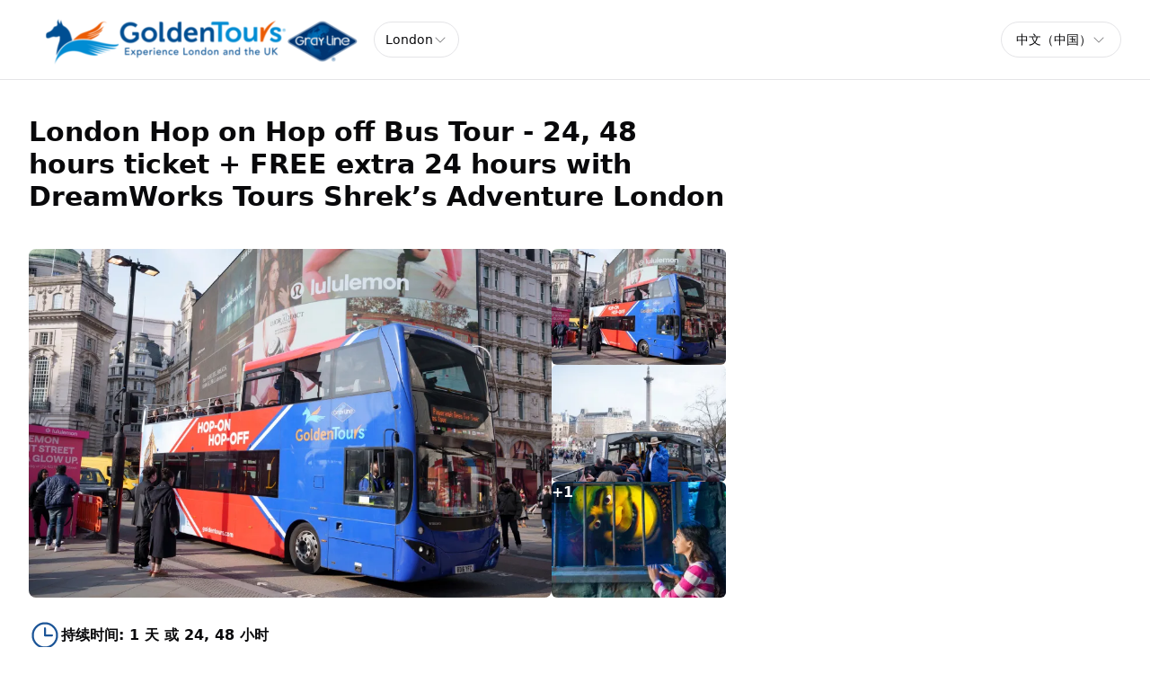

--- FILE ---
content_type: text/html; charset=utf-8
request_url: https://affus.gttickets.com/zh-CN/london/london-london-hop-on-hop-off-dreamworks-tours-shrek-s-adventure-london
body_size: 48553
content:
<!DOCTYPE html><html lang="zh-CN" data-sentry-component="RootLayout" data-sentry-source-file="layout.tsx"><head><meta charSet="utf-8"/><meta name="viewport" content="width=device-width, initial-scale=1"/><link rel="preload" as="image" imageSrcSet="https://cdn.ventrata.com/image/upload/s--ROCpka81--/c_fit,dpr_1,q_auto,,f_webp,h_128/v1701165802/GT_Logo_fu7tmb.webp 1x, https://cdn.ventrata.com/image/upload/s--ROCpka81--/c_fit,dpr_2,q_30,,f_webp,h_128/v1701165802/GT_Logo_fu7tmb.webp 2x, https://cdn.ventrata.com/image/upload/s--ROCpka81--/c_fit,dpr_3,q_30,,f_webp,h_128/v1701165802/GT_Logo_fu7tmb.webp 3x"/><link rel="preload" as="image" imageSrcSet="https://cdn.ventrata.com/image/upload/s--lFTLmf3J--/c_fill,dpr_1,q_auto,w_300,f_webp,h_200/v1741597084/golden_tours-68-21-02-2025_evhceb.webp 1x, https://cdn.ventrata.com/image/upload/s--lFTLmf3J--/c_fill,dpr_2,q_30,w_300,f_webp,h_200/v1741597084/golden_tours-68-21-02-2025_evhceb.webp 2x, https://cdn.ventrata.com/image/upload/s--lFTLmf3J--/c_fill,dpr_3,q_30,w_300,f_webp,h_200/v1741597084/golden_tours-68-21-02-2025_evhceb.webp 3x"/><link rel="preload" as="image" imageSrcSet="https://cdn.ventrata.com/image/upload/s--8P8m7WDU--/c_fill,dpr_1,q_auto,w_300,f_webp,h_200/v1741597111/golden_tours-80-21-02-2025_glq1zs.webp 1x, https://cdn.ventrata.com/image/upload/s--8P8m7WDU--/c_fill,dpr_2,q_30,w_300,f_webp,h_200/v1741597111/golden_tours-80-21-02-2025_glq1zs.webp 2x, https://cdn.ventrata.com/image/upload/s--8P8m7WDU--/c_fill,dpr_3,q_30,w_300,f_webp,h_200/v1741597111/golden_tours-80-21-02-2025_glq1zs.webp 3x"/><link rel="preload" as="image" imageSrcSet="https://cdn.ventrata.com/image/upload/s--lXTMv-Ps--/c_fill,dpr_1,q_auto,w_300,f_webp,h_200/v1628241994/shrek_1_ccrues.webp 1x, https://cdn.ventrata.com/image/upload/s--lXTMv-Ps--/c_fill,dpr_2,q_30,w_300,f_webp,h_200/v1628241994/shrek_1_ccrues.webp 2x, https://cdn.ventrata.com/image/upload/s--lXTMv-Ps--/c_fill,dpr_3,q_30,w_300,f_webp,h_200/v1628241994/shrek_1_ccrues.webp 3x"/><link rel="preload" as="image" imageSrcSet="https://cdn.ventrata.com/image/upload/s--lFTLmf3J--/c_fill,dpr_1,q_auto,w_200,f_webp,h_133/v1741597084/golden_tours-68-21-02-2025_evhceb.webp 1x, https://cdn.ventrata.com/image/upload/s--lFTLmf3J--/c_fill,dpr_2,q_30,w_200,f_webp,h_133/v1741597084/golden_tours-68-21-02-2025_evhceb.webp 2x, https://cdn.ventrata.com/image/upload/s--lFTLmf3J--/c_fill,dpr_3,q_30,w_200,f_webp,h_133/v1741597084/golden_tours-68-21-02-2025_evhceb.webp 3x"/><link rel="preload" as="image" imageSrcSet="https://cdn.ventrata.com/image/upload/s--8P8m7WDU--/c_fill,dpr_1,q_auto,w_200,f_webp,h_133/v1741597111/golden_tours-80-21-02-2025_glq1zs.webp 1x, https://cdn.ventrata.com/image/upload/s--8P8m7WDU--/c_fill,dpr_2,q_30,w_200,f_webp,h_133/v1741597111/golden_tours-80-21-02-2025_glq1zs.webp 2x, https://cdn.ventrata.com/image/upload/s--8P8m7WDU--/c_fill,dpr_3,q_30,w_200,f_webp,h_133/v1741597111/golden_tours-80-21-02-2025_glq1zs.webp 3x"/><link rel="preload" as="image" imageSrcSet="https://cdn.ventrata.com/image/upload/s--lXTMv-Ps--/c_fill,dpr_1,q_auto,w_200,f_webp,h_133/v1628241994/shrek_1_ccrues.webp 1x, https://cdn.ventrata.com/image/upload/s--lXTMv-Ps--/c_fill,dpr_2,q_30,w_200,f_webp,h_133/v1628241994/shrek_1_ccrues.webp 2x, https://cdn.ventrata.com/image/upload/s--lXTMv-Ps--/c_fill,dpr_3,q_30,w_200,f_webp,h_133/v1628241994/shrek_1_ccrues.webp 3x"/><link rel="preload" as="image" imageSrcSet="https://cdn.ventrata.com/image/upload/s--PhnPKkmM--/c_fill,dpr_1,q_auto,w_200,f_webp,h_133/v1628242007/shrek_2_kk1bpt.webp 1x, https://cdn.ventrata.com/image/upload/s--PhnPKkmM--/c_fill,dpr_2,q_30,w_200,f_webp,h_133/v1628242007/shrek_2_kk1bpt.webp 2x, https://cdn.ventrata.com/image/upload/s--PhnPKkmM--/c_fill,dpr_3,q_30,w_200,f_webp,h_133/v1628242007/shrek_2_kk1bpt.webp 3x"/><link rel="stylesheet" href="/_next/static/css/ead1870c24def61f.css" data-precedence="next"/><link rel="preload" as="script" fetchPriority="low" href="/_next/static/chunks/webpack-46b1c31357cc4df8.js"/><script src="/_next/static/chunks/4bd1b696-543ec9b65d896c7f.js" async=""></script><script src="/_next/static/chunks/523-7662a605ef08b401.js" async=""></script><script src="/_next/static/chunks/main-app-7b598a92b2a1bf42.js" async=""></script><script src="/_next/static/chunks/app/global-error-12f213a2c3ce5095.js" async=""></script><script src="/_next/static/chunks/app/not-found-364aa8e91a6ce2b1.js" async=""></script><script src="/_next/static/chunks/935-3819753648e45a3b.js" async=""></script><script src="/_next/static/chunks/130-e3fe577f5947e02c.js" async=""></script><script src="/_next/static/chunks/909-aa2a49499247e4c3.js" async=""></script><script src="/_next/static/chunks/app/%5Bdomain%5D/%5Blang%5D/layout-92e1f4dc6a00be09.js" async=""></script><script src="/_next/static/chunks/226-a28bfe32db8ea819.js" async=""></script><script src="/_next/static/chunks/891-1b842cfd1f9a3c23.js" async=""></script><script src="/_next/static/chunks/870-24deac0f7681d9ae.js" async=""></script><script src="/_next/static/chunks/973-a6d3c4583d2a6432.js" async=""></script><script src="/_next/static/chunks/app/%5Bdomain%5D/%5Blang%5D/%5B...path%5D/page-31e97e0cc98e2c1c.js" async=""></script><title>All Products</title><meta name="robots" content="noindex, nofollow"/><link rel="canonical" href="https://affus.gttickets.com/zh-CN/london/london-london-hop-on-hop-off-dreamworks-tours-shrek-s-adventure-london"/><link rel="alternate" hrefLang="en" href="https://affus.gttickets.com/en/london/london-london-hop-on-hop-off-dreamworks-tours-shrek-s-adventure-london"/><link rel="alternate" hrefLang="es" href="https://affus.gttickets.com/es/londres/london-london-hop-on-hop-off-dreamworks-tours-shrek-s-adventure-london"/><link rel="alternate" hrefLang="fr" href="https://affus.gttickets.com/fr/londres/london-london-hop-on-hop-off-dreamworks-tours-shrek-s-adventure-london"/><link rel="alternate" hrefLang="it" href="https://affus.gttickets.com/it/londra/london-london-hop-on-hop-off-dreamworks-tours-shrek-s-adventure-london"/><link rel="alternate" hrefLang="de" href="https://affus.gttickets.com/de/london/london-london-hop-on-hop-off-dreamworks-tours-shrek-s-adventure-london"/><link rel="alternate" hrefLang="zh-CN" href="https://affus.gttickets.com/zh-CN/london/london-london-hop-on-hop-off-dreamworks-tours-shrek-s-adventure-london"/><link rel="alternate" hrefLang="pt" href="https://affus.gttickets.com/pt/london/london-london-hop-on-hop-off-dreamworks-tours-shrek-s-adventure-london"/><link rel="alternate" hrefLang="ru" href="https://affus.gttickets.com/ru/london/london-london-hop-on-hop-off-dreamworks-tours-shrek-s-adventure-london"/><link rel="alternate" hrefLang="pl" href="https://affus.gttickets.com/pl/london/london-london-hop-on-hop-off-dreamworks-tours-shrek-s-adventure-london"/><link rel="alternate" hrefLang="ja" href="https://affus.gttickets.com/ja/london/london-london-hop-on-hop-off-dreamworks-tours-shrek-s-adventure-london"/><link rel="alternate" hrefLang="x-default" href="https://affus.gttickets.com/en/london/london-london-hop-on-hop-off-dreamworks-tours-shrek-s-adventure-london"/><meta property="og:title" content="All Products"/><meta property="og:image" content="https://cdn.ventrata.com/image/upload/s--kAXRynGe--/v1749553650/jmhdecybxadod3hyjkcd.jpg"/><meta name="twitter:card" content="summary_large_image"/><meta name="twitter:title" content="All Products"/><meta name="twitter:image" content="https://cdn.ventrata.com/image/upload/s--kAXRynGe--/v1749553650/jmhdecybxadod3hyjkcd.jpg"/><link rel="icon" href="https://cdn.ventrata.com/image/upload/s--YaOFN_zd--/v1614629628/ifpqkcmjgjtiabmwcmhd.png" sizes="64x64"/><script>(self.__next_s=self.__next_s||[]).push([0,{"children":"\n              window.dataLayer = window.dataLayer || [];\n              function gtag(){window.dataLayer.push(arguments);}\n            ","id":"gtag-function"}])</script><script src="/_next/static/chunks/polyfills-42372ed130431b0a.js" noModule=""></script></head><body class="bg-background text-foreground" style="--ring:212.19512195121956 68.71508379888269% 35.09803921568627%;--primary:212.19512195121956 68.71508379888269% 35.09803921568627%;--primary-light:212.19512195121956 68.71508379888269% 64.9313725490196%;--primary-dark:212.19512195121956 68.71508379888269% 5.264705882352942%;--compliant-text-on-primary:0 0% 100%;--compliant-text-on-primary-light:0 0% 0%;--compliant-primary-on-background:212.19512195121956 68.71508379888269% 35.09803921568627%;--compliant-text-on-header:0 0% 0%;--compliant-text-on-footer:0 0% 100%"><div hidden=""><!--$--><!--/$--></div><style>
    .legacy-content a {
      color: hsl(var(--compliant-primary-on-background));
    }
    .legacy-content a:hover {
      color: var(--primary-dark);
    }
    
  </style><style>

    

    

    

    

    

    

    
	</style><style></style><style></style><div id="custom-head-html"><!-- Google tag (gtag.js) --></div><style>#nprogress{pointer-events:none}#nprogress .bar{background:#143B6A;position:fixed;z-index:calc(infinity);top: 0;left:0;width:100%;height:8px}#nprogress .peg{display:block;position:absolute;right:0;width:100px;height:100%;box-shadow:0 0 10px #143B6A,0 0 5px #143B6A;opacity:1;-webkit-transform:rotate(3deg) translate(0px,-4px);-ms-transform:rotate(3deg) translate(0px,-4px);transform:rotate(3deg) translate(0px,-4px)}#nprogress .spinner{display:block;position:fixed;z-index:calc(infinity);top: 15px;right:15px}#nprogress .spinner-icon{width:18px;height:18px;box-sizing:border-box;border:2px solid transparent;border-top-color:#143B6A;border-left-color:#143B6A;border-radius:50%;-webkit-animation:nprogress-spinner 400ms linear infinite;animation:nprogress-spinner 400ms linear infinite}.nprogress-custom-parent{overflow:hidden;position:relative}.nprogress-custom-parent #nprogress .bar,.nprogress-custom-parent #nprogress .spinner{position:absolute}@-webkit-keyframes nprogress-spinner{0%{-webkit-transform:rotate(0deg)}100%{-webkit-transform:rotate(360deg)}}@keyframes nprogress-spinner{0%{transform:rotate(0deg)}100%{transform:rotate(360deg)}}</style><div data-sentry-component="DomainLayout" data-sentry-source-file="DomainLayout.tsx"><div class="border-b border-border bg-background" style="background-color:#ffffff" data-sentry-component="LocationsBar" data-sentry-source-file="LocationsBar.tsx"><nav class="flex z-[1000] container mx-auto h-[5.5rem] items-center justify-between"><div class="flex gap-8 items-center"><a data-sentry-element="Link" data-sentry-source-file="HoverLink.tsx" data-sentry-component="HoverLink" href="/zh-CN"><img src="https://cdn.ventrata.com/image/upload/s--ROCpka81--/c_fit,dpr_1,q_auto,,,h_128/v1701165802/GT_Logo_fu7tmb.png" srcSet="https://cdn.ventrata.com/image/upload/s--ROCpka81--/c_fit,dpr_1,q_auto,,f_webp,h_128/v1701165802/GT_Logo_fu7tmb.webp 1x, https://cdn.ventrata.com/image/upload/s--ROCpka81--/c_fit,dpr_2,q_30,,f_webp,h_128/v1701165802/GT_Logo_fu7tmb.webp 2x, https://cdn.ventrata.com/image/upload/s--ROCpka81--/c_fit,dpr_3,q_30,,f_webp,h_128/v1701165802/GT_Logo_fu7tmb.webp 3x" alt="logo" class="max-h-16" data-sentry-component="VentrataImage" data-sentry-source-file="VentrataImage.tsx"/></a><div class="hidden md:flex gap-2" aria-label="Destinations"><div data-sentry-component="SelectDestination" data-sentry-source-file="SelectDestination.tsx"><button type="button" aria-haspopup="dialog" aria-expanded="false" aria-controls="radix-_R_i9av5ur9fivb_" data-state="closed" class="text-nowrap gap-2 font-medium flex h-10 w-full items-center justify-between rounded-full border border-input bg-background px-3 py-2 text-sm ring-offset-background placeholder:text-muted-foreground focus:outline-none focus:ring-2 focus:ring-ring focus:ring-offset-2 disabled:cursor-not-allowed disabled:opacity-50 [&amp;&gt;span]:line-clamp-1" data-sentry-element="Trigger" data-sentry-source-file="SelectDestination.tsx"><div class="overflow-hidden truncate">London</div><svg xmlns="http://www.w3.org/2000/svg" width="1em" height="1em" fill="currentColor" viewBox="0 0 256 256" class="h-4 w-4 opacity-50" data-sentry-element="CaretDown" data-sentry-source-file="SelectDestination.tsx"><path d="M213.66,101.66l-80,80a8,8,0,0,1-11.32,0l-80-80A8,8,0,0,1,53.66,90.34L128,164.69l74.34-74.35a8,8,0,0,1,11.32,11.32Z"></path></svg></button></div></div></div><div class="flex md:hidden gap-2 ml-6"><button class="inline-flex items-center justify-center whitespace-nowrap font-medium ring-offset-background transition-colors focus-visible:outline-none focus-visible:ring-2 focus-visible:ring-ring focus-visible:ring-offset-2 disabled:pointer-events-none disabled:opacity-50 cursor-pointer hover:text-accent-foreground h-9 px-3 text-base rounded-full hover:bg-black/20" data-sentry-element="Button" data-sentry-source-file="FullscreenMenu.tsx" type="button" aria-haspopup="dialog" aria-expanded="false" aria-controls="radix-_R_k9av5ur9fivb_" data-state="closed"><svg xmlns="http://www.w3.org/2000/svg" width="24" height="24" fill="currentColor" viewBox="0 0 256 256" class="fill-on-header" data-sentry-element="DotsThreeOutline" data-sentry-source-file="FullscreenMenu.tsx"><path d="M156,128a28,28,0,1,1-28-28A28,28,0,0,1,156,128ZM48,100a28,28,0,1,0,28,28A28,28,0,0,0,48,100Zm160,0a28,28,0,1,0,28,28A28,28,0,0,0,208,100Z"></path></svg><span class="sr-only">Menu</span></button></div><div class="hidden md:flex gap-2 ml-6"><button type="button" role="combobox" aria-controls="radix-_R_m9av5ur9fivb_" aria-expanded="false" aria-autocomplete="none" dir="ltr" data-state="closed" data-placeholder="" class="flex h-10 items-center justify-between border border-input bg-background py-2 text-sm ring-offset-background placeholder:text-muted-foreground focus:outline-none focus:ring-2 focus:ring-ring focus:ring-offset-2 disabled:cursor-not-allowed disabled:opacity-50 [&amp;&gt;span]:line-clamp-1 w-38 rounded-full px-4 gap-1" data-sentry-element="SelectTrigger" data-sentry-source-file="LanguageSelector.tsx"><span data-sentry-element="SelectValue" data-sentry-source-file="LanguageSelector.tsx" style="pointer-events:none">中文（中国）</span><svg xmlns="http://www.w3.org/2000/svg" width="1em" height="1em" fill="currentColor" viewBox="0 0 256 256" class="h-4 w-4 opacity-50" aria-hidden="true"><path d="M213.66,101.66l-80,80a8,8,0,0,1-11.32,0l-80-80A8,8,0,0,1,53.66,90.34L128,164.69l74.34-74.35a8,8,0,0,1,11.32,11.32Z"></path></svg></button><select aria-hidden="true" tabindex="-1" style="position:absolute;border:0;width:1px;height:1px;padding:0;margin:-1px;overflow:hidden;clip:rect(0, 0, 0, 0);white-space:nowrap;word-wrap:normal"><option value=""></option></select></div></nav></div> <!-- --> <div data-sentry-component="ProductPage" data-sentry-source-file="ProductPage.tsx"><div class="flex overflow-x-auto fixed top-0 inset-x-0 mx-auto border border-transparent dark:border-white/[0.2] dark:bg-black bg-white shadow-[0px_2px_3px_-1px_rgba(0,0,0,0.1),0px_1px_0px_0px_rgba(25,28,33,0.02),0px_0px_0px_1px_rgba(25,28,33,0.08)] z-[5000] py-2 transition-all duration-200 -translate-y-full opacity-0" data-sentry-component="FloatingNav" data-sentry-source-file="FloatingNav.tsx"><div class="container flex gap-8 items-center justify-center sm:justify-between w-full"><div class="gap-4 hidden sm:flex"><a class="relative dark:text-neutral-50 items-center flex space-x-1 text-neutral-600 dark:hover:text-neutral-300 hover:text-neutral-500" data-sentry-element="Link" data-sentry-component="HoverLink" data-sentry-source-file="HoverLink.tsx" href="#overview"><span class="text-xs sm:text-sm text-center text-nowrap">概述</span></a><a class="relative dark:text-neutral-50 items-center flex space-x-1 text-neutral-600 dark:hover:text-neutral-300 hover:text-neutral-500" data-sentry-element="Link" data-sentry-component="HoverLink" data-sentry-source-file="HoverLink.tsx" href="#included"><span class="text-xs sm:text-sm text-center text-nowrap">包含 &amp; 不包含</span></a><a class="relative dark:text-neutral-50 items-center flex space-x-1 text-neutral-600 dark:hover:text-neutral-300 hover:text-neutral-500" data-sentry-element="Link" data-sentry-component="HoverLink" data-sentry-source-file="HoverLink.tsx" href="#important-information"><span class="text-xs sm:text-sm text-center text-nowrap">重要信息</span></a><a class="relative dark:text-neutral-50 items-center flex space-x-1 text-neutral-600 dark:hover:text-neutral-300 hover:text-neutral-500" data-sentry-element="Link" data-sentry-component="HoverLink" data-sentry-source-file="HoverLink.tsx" href="#highlights"><span class="text-xs sm:text-sm text-center text-nowrap">亮点</span></a><a class="relative dark:text-neutral-50 items-center flex space-x-1 text-neutral-600 dark:hover:text-neutral-300 hover:text-neutral-500" data-sentry-element="Link" data-sentry-component="HoverLink" data-sentry-source-file="HoverLink.tsx" href="#more-information"><span class="text-xs sm:text-sm text-center text-nowrap">更多信息</span></a></div><div class="w-full sm:w-auto"><button class="inline-flex items-center justify-center whitespace-nowrap rounded-full text-sm ring-offset-background transition-colors focus-visible:outline-none focus-visible:ring-2 focus-visible:ring-ring focus-visible:ring-offset-2 disabled:pointer-events-none disabled:opacity-50 cursor-pointer font-bold bg-primary text-on-primary hover:bg-primary/90 h-10 p-0 gap-1 w-full overflow-hidden"><a class="flex gap-2 w-full justify-center items-center px-4 py-2 h-full" data-sentry-element="Link" data-sentry-component="HoverLink" data-sentry-source-file="HoverLink.tsx" href="#ventrata-checkout-root">购买门票<svg xmlns="http://www.w3.org/2000/svg" width="16" height="16" fill="currentColor" viewBox="0 0 256 256"><path d="M216.49,168.49a12,12,0,0,1-17,0L128,97,56.49,168.49a12,12,0,0,1-17-17l80-80a12,12,0,0,1,17,0l80,80A12,12,0,0,1,216.49,168.49Z"></path></svg></a></button></div></div></div><div class="flex justify-between container gap-10"><div class="py-10 max-w-5xl mx-auto"><div class="flex justify-between flex-wrap gap-6"><div><h1 class="text-foreground text-3xl font-bold mb-2">London Hop on Hop off Bus Tour - 24, 48 hours ticket + FREE extra 24 hours with DreamWorks Tours Shrek’s Adventure London</h1><h2 class="text-foreground text-base font-normal"></h2></div><div class="flex lg:hidden"><button class="inline-flex items-center justify-center whitespace-nowrap rounded-full text-sm ring-offset-background transition-colors focus-visible:outline-none focus-visible:ring-2 focus-visible:ring-ring focus-visible:ring-offset-2 disabled:pointer-events-none disabled:opacity-50 cursor-pointer font-bold bg-primary text-on-primary hover:bg-primary/90 h-10 px-4 py-2 pl-7 gap-1 w-72" data-sentry-element="Button" data-sentry-source-file="CheckoutButton.tsx">购买门票<!-- --> <svg xmlns="http://www.w3.org/2000/svg" width="16" height="16" fill="currentColor" viewBox="0 0 256 256" data-sentry-element="CaretRight" data-sentry-source-file="CheckoutButton.tsx"><path d="M184.49,136.49l-80,80a12,12,0,0,1-17-17L159,128,87.51,56.49a12,12,0,1,1,17-17l80,80A12,12,0,0,1,184.49,136.49Z"></path></svg></button><div></div></div></div><div class="relative"><div class="flex gap-3 mt-8 flex-col md:flex-row" data-sentry-component="ImagesBlock" data-sentry-source-file="ImagesBlock.tsx"><div class="flex grow gap-3 bg-neutral-200 rounded-lg aspect-[3/2] overflow-hidden basis-3/4"><div class=""><picture><source media="(max-width: 768px)" srcSet="https://cdn.ventrata.com/image/upload/s--lFTLmf3J--/c_fill,dpr_1,q_auto,w_600,f_webp,h_400/v1741597084/golden_tours-68-21-02-2025_evhceb.webp 1x, https://cdn.ventrata.com/image/upload/s--lFTLmf3J--/c_fill,dpr_2,q_30,w_600,f_webp,h_400/v1741597084/golden_tours-68-21-02-2025_evhceb.webp 2x, https://cdn.ventrata.com/image/upload/s--lFTLmf3J--/c_fill,dpr_3,q_30,w_600,f_webp,h_400/v1741597084/golden_tours-68-21-02-2025_evhceb.webp 3x"/><img src="https://cdn.ventrata.com/image/upload/s--lFTLmf3J--/c_fill,dpr_1,q_auto,w_900,,h_600/v1741597084/golden_tours-68-21-02-2025_evhceb.jpg" srcSet="https://cdn.ventrata.com/image/upload/s--lFTLmf3J--/c_fill,dpr_1,q_auto,w_900,f_webp,h_600/v1741597084/golden_tours-68-21-02-2025_evhceb.webp 1x, https://cdn.ventrata.com/image/upload/s--lFTLmf3J--/c_fill,dpr_2,q_30,w_900,f_webp,h_600/v1741597084/golden_tours-68-21-02-2025_evhceb.webp 2x, https://cdn.ventrata.com/image/upload/s--lFTLmf3J--/c_fill,dpr_3,q_30,w_900,f_webp,h_600/v1741597084/golden_tours-68-21-02-2025_evhceb.webp 3x" alt="Main Image" class="w-full h-full" data-sentry-component="VentrataImage" data-sentry-source-file="VentrataImage.tsx"/></picture></div></div><div class="relative flex md:flex-col gap-3 basis-1/4"><button title="View image 1 of 4" class="relative bg-neutral-200 rounded-md cursor-pointer aspect-[3/2] overflow-hidden"><img src="https://cdn.ventrata.com/image/upload/s--lFTLmf3J--/c_fill,dpr_1,q_auto,w_300,,h_200/v1741597084/golden_tours-68-21-02-2025_evhceb.jpg" srcSet="https://cdn.ventrata.com/image/upload/s--lFTLmf3J--/c_fill,dpr_1,q_auto,w_300,f_webp,h_200/v1741597084/golden_tours-68-21-02-2025_evhceb.webp 1x, https://cdn.ventrata.com/image/upload/s--lFTLmf3J--/c_fill,dpr_2,q_30,w_300,f_webp,h_200/v1741597084/golden_tours-68-21-02-2025_evhceb.webp 2x, https://cdn.ventrata.com/image/upload/s--lFTLmf3J--/c_fill,dpr_3,q_30,w_300,f_webp,h_200/v1741597084/golden_tours-68-21-02-2025_evhceb.webp 3x" alt="Image 1" class="w-full rounded" data-sentry-component="VentrataImage" data-sentry-source-file="VentrataImage.tsx"/></button><button title="View image 2 of 4" class="relative bg-neutral-200 rounded-md cursor-pointer aspect-[3/2] overflow-hidden"><img src="https://cdn.ventrata.com/image/upload/s--8P8m7WDU--/c_fill,dpr_1,q_auto,w_300,,h_200/v1741597111/golden_tours-80-21-02-2025_glq1zs.jpg" srcSet="https://cdn.ventrata.com/image/upload/s--8P8m7WDU--/c_fill,dpr_1,q_auto,w_300,f_webp,h_200/v1741597111/golden_tours-80-21-02-2025_glq1zs.webp 1x, https://cdn.ventrata.com/image/upload/s--8P8m7WDU--/c_fill,dpr_2,q_30,w_300,f_webp,h_200/v1741597111/golden_tours-80-21-02-2025_glq1zs.webp 2x, https://cdn.ventrata.com/image/upload/s--8P8m7WDU--/c_fill,dpr_3,q_30,w_300,f_webp,h_200/v1741597111/golden_tours-80-21-02-2025_glq1zs.webp 3x" alt="Image 2" class="w-full rounded" data-sentry-component="VentrataImage" data-sentry-source-file="VentrataImage.tsx"/></button><button title="View image 3 of 4" class="relative bg-neutral-200 rounded-md cursor-pointer aspect-[3/2] overflow-hidden"><div class="absolute inset-0 flex justify-center items-center font-bold text-white bg-black/40 hover:bg-black/20">+<!-- -->1</div><img src="https://cdn.ventrata.com/image/upload/s--lXTMv-Ps--/c_fill,dpr_1,q_auto,w_300,,h_200/v1628241994/shrek_1_ccrues.jpg" srcSet="https://cdn.ventrata.com/image/upload/s--lXTMv-Ps--/c_fill,dpr_1,q_auto,w_300,f_webp,h_200/v1628241994/shrek_1_ccrues.webp 1x, https://cdn.ventrata.com/image/upload/s--lXTMv-Ps--/c_fill,dpr_2,q_30,w_300,f_webp,h_200/v1628241994/shrek_1_ccrues.webp 2x, https://cdn.ventrata.com/image/upload/s--lXTMv-Ps--/c_fill,dpr_3,q_30,w_300,f_webp,h_200/v1628241994/shrek_1_ccrues.webp 3x" alt="Image 3" class="w-full rounded" data-sentry-component="VentrataImage" data-sentry-source-file="VentrataImage.tsx"/></button></div></div></div><div class="w-full border-b border-border py-6 flex gap-8 flex-wrap gap-y-4"><div class="flex gap-3 items-center"><svg xmlns="http://www.w3.org/2000/svg" width="1em" height="1em" fill="currentColor" viewBox="0 0 256 256" class="text-primary w-9 h-9"><path d="M128,24A104,104,0,1,0,232,128,104.11,104.11,0,0,0,128,24Zm0,192a88,88,0,1,1,88-88A88.1,88.1,0,0,1,128,216Zm64-88a8,8,0,0,1-8,8H128a8,8,0,0,1-8-8V72a8,8,0,0,1,16,0v48h48A8,8,0,0,1,192,128Z"></path></svg><div class="font-bold">持续时间<!-- -->: <!-- -->1 天 或 24, 48 小时</div></div></div><section id="overview" class="pt-12"></section><section id="included" class="grid sm:grid-cols-2 pt-12 gap-12"><div><h3 class="text-2xl font-bold mb-4">包含</h3><div data-sentry-component="InclusionExclusionList" data-sentry-source-file="InclusionExclusionList.tsx"><div class="flex gap-1 items-start"><svg xmlns="http://www.w3.org/2000/svg" width="1em" height="1em" fill="currentColor" viewBox="0 0 256 256" class="mt-[1px] shrink-0 w-5 h-5 inline-block text-green-600"><path d="M229.66,77.66l-128,128a8,8,0,0,1-11.32,0l-56-56a8,8,0,0,1,11.32-11.32L96,188.69,218.34,66.34a8,8,0,0,1,11.32,11.32Z"></path></svg><div class="sr-only">Included</div><div class="text-mid text-wrap">Entrance to DreamWorks Tours Shrek’s Adventure</div></div><div class="flex gap-1 items-start"><svg xmlns="http://www.w3.org/2000/svg" width="1em" height="1em" fill="currentColor" viewBox="0 0 256 256" class="mt-[1px] shrink-0 w-5 h-5 inline-block text-green-600"><path d="M229.66,77.66l-128,128a8,8,0,0,1-11.32,0l-56-56a8,8,0,0,1,11.32-11.32L96,188.69,218.34,66.34a8,8,0,0,1,11.32,11.32Z"></path></svg><div class="sr-only">Included</div><div class="text-mid text-wrap">24 Hour Hop-on Hop-off ticket Free Walking Tour</div></div><div class="flex gap-1 items-start"><svg xmlns="http://www.w3.org/2000/svg" width="1em" height="1em" fill="currentColor" viewBox="0 0 256 256" class="mt-[1px] shrink-0 w-5 h-5 inline-block text-green-600"><path d="M229.66,77.66l-128,128a8,8,0,0,1-11.32,0l-56-56a8,8,0,0,1,11.32-11.32L96,188.69,218.34,66.34a8,8,0,0,1,11.32,11.32Z"></path></svg><div class="sr-only">Included</div><div class="text-mid text-wrap">Free River Thames boat ride valid for one-way</div></div><div class="flex gap-1 items-start"><svg xmlns="http://www.w3.org/2000/svg" width="1em" height="1em" fill="currentColor" viewBox="0 0 256 256" class="mt-[1px] shrink-0 w-5 h-5 inline-block text-green-600"><path d="M229.66,77.66l-128,128a8,8,0,0,1-11.32,0l-56-56a8,8,0,0,1,11.32-11.32L96,188.69,218.34,66.34a8,8,0,0,1,11.32,11.32Z"></path></svg><div class="sr-only">Included</div><div class="text-mid text-wrap">Audio guides available in 12 languages</div></div><div class="flex gap-1 items-start"><svg xmlns="http://www.w3.org/2000/svg" width="1em" height="1em" fill="currentColor" viewBox="0 0 256 256" class="mt-[1px] shrink-0 w-5 h-5 inline-block text-green-600"><path d="M229.66,77.66l-128,128a8,8,0,0,1-11.32,0l-56-56a8,8,0,0,1,11.32-11.32L96,188.69,218.34,66.34a8,8,0,0,1,11.32,11.32Z"></path></svg><div class="sr-only">Included</div><div class="text-mid text-wrap">Free extra 24 hours if travelling before 28th Feb when booking the 24, 48 hour tickets</div></div></div></div><div><h3 class="text-2xl font-bold mb-4">不包含</h3><div data-sentry-component="InclusionExclusionList" data-sentry-source-file="InclusionExclusionList.tsx"><div class="flex gap-1 items-start"><svg xmlns="http://www.w3.org/2000/svg" width="1em" height="1em" fill="currentColor" viewBox="0 0 256 256" class="mt-[2px] shrink-0 w-5 h-5 inline-block text-red-600"><path d="M205.66,194.34a8,8,0,0,1-11.32,11.32L128,139.31,61.66,205.66a8,8,0,0,1-11.32-11.32L116.69,128,50.34,61.66A8,8,0,0,1,61.66,50.34L128,116.69l66.34-66.35a8,8,0,0,1,11.32,11.32L139.31,128Z"></path></svg><div class="sr-only">Excluded</div><div class="text-mid text-wrap">Gratuities (optional)</div></div><div class="flex gap-1 items-start"><svg xmlns="http://www.w3.org/2000/svg" width="1em" height="1em" fill="currentColor" viewBox="0 0 256 256" class="mt-[2px] shrink-0 w-5 h-5 inline-block text-red-600"><path d="M205.66,194.34a8,8,0,0,1-11.32,11.32L128,139.31,61.66,205.66a8,8,0,0,1-11.32-11.32L116.69,128,50.34,61.66A8,8,0,0,1,61.66,50.34L128,116.69l66.34-66.35a8,8,0,0,1,11.32,11.32L139.31,128Z"></path></svg><div class="sr-only">Excluded</div><div class="text-mid text-wrap">Food or beverages</div></div></div></div></section><section id="important-information" class="pt-12"><h3 class="text-2xl font-bold mb-6">重要信息</h3><div class="grid md:grid-cols-2 gap-8 bg-muted rounded-lg p-8"><div><h4 class="text-base font-bold mb-1">Opening Hours:</h4><div class="legacy-content transition-opacity duration-200 opacity-0" data-sentry-component="LegacyContent" data-sentry-source-file="LegacyContentClient.tsx"><b>DreamWorks Tours Shrek’s Adventure London</b>   
<br><b>Location:</b> Riverside Building, County Hall, Westminster Bridge Rd, London SE1 7PB 
<br>Open Daily    
<br>
<br><b>Summer</b>
<br>10am to 5pm (last entry 3:45pm)  
<br>DreamWorks Tours Shrek’s Adventure London opens at 11am on Thursdays
<br>
<br><b>Winter</b>
<br>10am to 4pm (last entry 2:45pm) 
<br>DreamWorks Tours Shrek’s Adventure London opens at 11am on Thursdays
<br>
<br><b>Exceptions:</b> 
<br>25 December: Closed
<br>
<br>The tour of Shrek’s Adventure! London takes approximately 60 minutes. 
<br>
<br>Please note Advance bookings for DreamWorks Tours Shrek’s Adventure London need to be made 2 or more days prior to travel.</div></div><div><h4 class="text-base font-bold mb-1">Hop on Hop off London Bus: </h4><div class="legacy-content transition-opacity duration-200 opacity-0" data-sentry-component="LegacyContent" data-sentry-source-file="LegacyContentClient.tsx"><b>Frequency</b>&nbsp;
<br>Every 20 mins on the Red and Blue routes. Every 30 mins on the Orange route.
<br>
<br><b>Departure point:</b> You can join the tour from any of our touristic bus stops. Each of our stops will be clearly signposted Golden Tours Hop on Hop Off/London Tour Bus.  
<br>
<br><b><a href="https://d1wgio6yfhqlw1.cloudfront.net/UserFiles/file/london-hop-on-hop-off-map.pdf">Click <u>here</u> to see Hop on Hop off map and timetable.</a></b>  
<br>
<br><strong>To view the latest service information please <a href="https://www.goldentours.com/bus-service" target="_blank" rel="noopener">click here</a>.&nbsp;</strong>
<br>
<br><b>Audio guide languages:</b> English, French, German, Italian, Spanish, Chinese, Russian, Brazilian Portuguese, Polish, Hindi, Japanese and Arabic.</div></div><div><h4 class="text-base font-bold mb-1">River Thames Boat Ride:</h4><div class="legacy-content transition-opacity duration-200 opacity-0" data-sentry-component="LegacyContent" data-sentry-source-file="LegacyContentClient.tsx">One way ticket with 24hrs
<br><b><u>Operated by City Cruises</u></b>
<br><b>Boats leave every 30 minutes from:</b> Westminster Pier to Tower Millennium Pier or vice versa
<br><b>Your ticket will be valid for <u>one way journey only</u> and not for a return trip.</b>
<br>Your one way boat ride ticket is valid from:
<br>-Westminster Pier to Tower Millennium Pier or vice versa.
<br><b><u><a href="https://d1wgio6yfhqlw1.cloudfront.net/UserFiles/file/london-river-cruise.pdf">River Cruise Route Map and Timetable</a></u></b><p></p>
<br>Open All Year except 24, 25, 26 December and 1st January.</div></div><div><h4 class="text-base font-bold mb-1">Free Walking Tours:</h4><div class="legacy-content transition-opacity duration-200 opacity-0" data-sentry-component="LegacyContent" data-sentry-source-file="LegacyContentClient.tsx"><b>Jack the Ripper Walking Tour</b>
<br><b>Start time:</b> 3:30pm daily (Please arrive 15 minutes prior to departure time) 
<br><b>Finish time:</b> 5pm&nbsp; 
<br><b>Departure Point and Directions:</b> Golden Tours Bus Stop 8 - Tower of London, Tower Hill, opposite Tower Hill Station.
<br><b>Return Location:</b> Near Liverpool Street Underground Station  
<br>
<br><b>Royal London Walking Tour</b>
<br><b>Start time:</b> 10am daily (Please arrive 15 minutes prior to departure time) 
<br><b>Finish:</b> 12pm 
<br><b>Departure Point:</b> Tourist Bus Stop outside The King's Gallery, Buckingham Palace, Buckingham Gate, SW1A 1AA (Nearest <b>underground station:</b> Victoria and Green Park) 
<br><b>Return Point:</b> Westminster Abbey (Nearest underground station: Westminster Station)</div></div><div><h4 class="text-base font-bold mb-1">Please note:</h4><div class="legacy-content transition-opacity duration-200 opacity-0" data-sentry-component="LegacyContent" data-sentry-source-file="LegacyContentClient.tsx"><b>Cancellation policy:</b> Free amendments/cancellation up to 24 hours in advance.
<br>The Orange Route operates every 30 minutes, Monday to Thursday.</div></div></div></section><section id="highlights" class="pt-12"><div class="mt-8"><h3 class="text-2xl font-bold mb-6 mt-12">亮点</h3><div class="grid grid-cols-2 sm:grid-cols-3 gap-4"><button title="View image 1 of 4" class="group flex flex-col gap-1 hover:scale-[1.02] transition-all"><img src="https://cdn.ventrata.com/image/upload/s--lFTLmf3J--/c_fill,dpr_1,q_auto,w_200,,h_133/v1741597084/golden_tours-68-21-02-2025_evhceb.jpg" srcSet="https://cdn.ventrata.com/image/upload/s--lFTLmf3J--/c_fill,dpr_1,q_auto,w_200,f_webp,h_133/v1741597084/golden_tours-68-21-02-2025_evhceb.webp 1x, https://cdn.ventrata.com/image/upload/s--lFTLmf3J--/c_fill,dpr_2,q_30,w_200,f_webp,h_133/v1741597084/golden_tours-68-21-02-2025_evhceb.webp 2x, https://cdn.ventrata.com/image/upload/s--lFTLmf3J--/c_fill,dpr_3,q_30,w_200,f_webp,h_133/v1741597084/golden_tours-68-21-02-2025_evhceb.webp 3x" alt="Product image 1" class="rounded aspect-[3/2] w-full group-hover:shadow-xl transition-all" data-sentry-component="VentrataImage" data-sentry-source-file="VentrataImage.tsx"/><div class="font-bold max-w-full min-w-0 text-center"></div></button><button title="View image 2 of 4" class="group flex flex-col gap-1 hover:scale-[1.02] transition-all"><img src="https://cdn.ventrata.com/image/upload/s--8P8m7WDU--/c_fill,dpr_1,q_auto,w_200,,h_133/v1741597111/golden_tours-80-21-02-2025_glq1zs.jpg" srcSet="https://cdn.ventrata.com/image/upload/s--8P8m7WDU--/c_fill,dpr_1,q_auto,w_200,f_webp,h_133/v1741597111/golden_tours-80-21-02-2025_glq1zs.webp 1x, https://cdn.ventrata.com/image/upload/s--8P8m7WDU--/c_fill,dpr_2,q_30,w_200,f_webp,h_133/v1741597111/golden_tours-80-21-02-2025_glq1zs.webp 2x, https://cdn.ventrata.com/image/upload/s--8P8m7WDU--/c_fill,dpr_3,q_30,w_200,f_webp,h_133/v1741597111/golden_tours-80-21-02-2025_glq1zs.webp 3x" alt="Product image 2" class="rounded aspect-[3/2] w-full group-hover:shadow-xl transition-all" data-sentry-component="VentrataImage" data-sentry-source-file="VentrataImage.tsx"/><div class="font-bold max-w-full min-w-0 text-center"></div></button><button title="View image 3 of 4" class="group flex flex-col gap-1 hover:scale-[1.02] transition-all"><img src="https://cdn.ventrata.com/image/upload/s--lXTMv-Ps--/c_fill,dpr_1,q_auto,w_200,,h_133/v1628241994/shrek_1_ccrues.jpg" srcSet="https://cdn.ventrata.com/image/upload/s--lXTMv-Ps--/c_fill,dpr_1,q_auto,w_200,f_webp,h_133/v1628241994/shrek_1_ccrues.webp 1x, https://cdn.ventrata.com/image/upload/s--lXTMv-Ps--/c_fill,dpr_2,q_30,w_200,f_webp,h_133/v1628241994/shrek_1_ccrues.webp 2x, https://cdn.ventrata.com/image/upload/s--lXTMv-Ps--/c_fill,dpr_3,q_30,w_200,f_webp,h_133/v1628241994/shrek_1_ccrues.webp 3x" alt="Product image 3" class="rounded aspect-[3/2] w-full group-hover:shadow-xl transition-all" data-sentry-component="VentrataImage" data-sentry-source-file="VentrataImage.tsx"/><div class="font-bold max-w-full min-w-0 text-center"></div></button><button title="View image 4 of 4" class="group flex flex-col gap-1 hover:scale-[1.02] transition-all"><img src="https://cdn.ventrata.com/image/upload/s--PhnPKkmM--/c_fill,dpr_1,q_auto,w_200,,h_133/v1628242007/shrek_2_kk1bpt.jpg" srcSet="https://cdn.ventrata.com/image/upload/s--PhnPKkmM--/c_fill,dpr_1,q_auto,w_200,f_webp,h_133/v1628242007/shrek_2_kk1bpt.webp 1x, https://cdn.ventrata.com/image/upload/s--PhnPKkmM--/c_fill,dpr_2,q_30,w_200,f_webp,h_133/v1628242007/shrek_2_kk1bpt.webp 2x, https://cdn.ventrata.com/image/upload/s--PhnPKkmM--/c_fill,dpr_3,q_30,w_200,f_webp,h_133/v1628242007/shrek_2_kk1bpt.webp 3x" alt="Product image 4" class="rounded aspect-[3/2] w-full group-hover:shadow-xl transition-all" data-sentry-component="VentrataImage" data-sentry-source-file="VentrataImage.tsx"/><div class="font-bold max-w-full min-w-0 text-center"></div></button></div></div></section><section id="more-information" class="pt-12"><h3 class="text-2xl font-bold mb-6">更多信息</h3><div class="legacy-content transition-opacity duration-200 opacity-0" data-sentry-component="LegacyContent" data-sentry-source-file="LegacyContentClient.tsx"><b>DreamWorks Tours Shrek’s Adventure</b>
<p></p>
<p>
An enchanting adventure for the whole family; experience London’s latest attraction - the brand new Shrek adventure from Dreamworks Films. Take a wild and fun trip to the land of Far Far Away, encounter challenges, obstacles and loads of characters from the globally successful movies series, including Princess Fiona, Donkey and, of course, Shrek himself.
</p>
<p>
Begin by boarding a marvellous ‘Dreamworks Tours’ red London bus driven by none other than Donkey himself! A lively 4D journey packed with pandemonium, calamity and bags of fun, travel to the mystical realm of Far Far Away.
</p>
<p>
A real-life fairytale, work your way through 10 themed shows as you visit key locations from the Shrek movies, including the Poison Apple pub and the Muffin Man’s House.
</p>
<p>
Along the way, meet characters such as Princess Fiona, The Three Blind Mice, The Gingerbread Man, Puss in Boots, Sleeping Beauty and Pinocchio. Complete tasks and locate vital elements to find Shrek and the magic portal to return to London, with angry Rumpelstiltskin trying to foil your plans as you go.
</p>
<p>
Totally unique, exciting and the first of its kind in the world, this a brand new Shrek story told in a magnificent and exciting way. Packed full of 4D animation, live actors and incredible special effects, this experience is loads of fun for all the family and will have kids absolutely enthralled from start to finish.
</p>
<p>
<b>London Hop on Hop off bus tour</b>
</p>
<p>
This super convenient hop-on hop-off bus ticket is ideal for visitors who want to see as much of the city as they can! Valid for for either an entire working day or 24 hours, across all Golden Tours routes, this handy ticket lets you explore the city of London from the comfort of our open top buses. Spend the whole day exploring the capital, jumping on and off at your leisure or whenever you pass something interesting. See landmarks and attractions such as The London Eye, the Tower of London, Trafalgar Square and Big Ben and Piccadilly Circus.
</p>
<p>
Each bus has an informative and entertaining live English guide or audio guides in eleven languages. The open upper deck is the best way to immerse yourself in the sights and sounds of this glorious city.
</p>
<p>
You can use any of the routes available:
</p>
<p>
   <b>The Classic Tour (Blue route)</b>: Covers all the main Central London sights and visits London’s Museum Quarter.
</p>
<p>
   <b>The Essential Tour (Red route)</b>: Passes Madame Tussauds and Kings Cross, as well as Hyde Park and Regents Park, two of the prettiest parks in London.
</p>
<p>
 <b>The Museum Tour (Orange route)</b>: Explore London's world-famous museums with the Museum Tour and along the way pass by the beautiful Royal Albert Hall, Harrods and Buckingham Palace.
</p>
<p>
   <b>The Morning and Evening Drop off Service (Yellow and Green routes)</b>: Operating in the morning and late afternoon, this route travels from the popular hotel districts to Central London.
</p>
<p>
    <b><a href="https://d1wgio6yfhqlw1.cloudfront.net/UserFiles/file/london-hop-on-hop-off-map.pdf">Click <u>here</u> to see Hop on Hop off map and timetable.</a></b>
</p>
<p>
   <b>Boat Ride available with the 24hrs Hop on Hop off bus tour:</b>
</p>
<p>
Enjoy an enthralling sightseeing cruise along the heart of London’s River Thames with this City Cruises boat ride. Departing from Westminster taking you to Tower Millennium Pier, or vice versa, you’ll get to soak in panoramic views of the capital’s most iconic landmarks for a sightseeing experience like no other! Discover fascinating facts as you cruise with live commentary from the captain or audio guide.
</p>
<p>
<b><u><a href="https://d1wgio6yfhqlw1.cloudfront.net/UserFiles/file/london-river-cruise.pdf">River Cruise Route Map and Timetable</a></u></b></p>
<p></p>
<p>
<b>Free Walking Tours</b>
</p>
<p>
Enjoy the Jack The Ripper Walking Tour and/or the Coronation Walking Tour as part of your sightseeing day out in London. Learn about King Charles’ Coronation and coronations of the past as well as interesting facts about members of the royal family. On your 2-hour tour, you’ll also visit fantastic royal sites and watch the Changing of the Guard ceremony. Or why not play detective by travelling back to Victorian London to investigate the morbid murders carried out by infamous Jack the Ripper. See where vital clues were found and learn more about his victims and possible suspects.
</p>
<p></p></div></section></div><aside class="shrink-0 h-full w-[440px] py-10 hidden lg:block"><div></div></aside></div></div></div><!--$--><!--/$--><div id="custom-body-html"></div><script src="/_next/static/chunks/webpack-46b1c31357cc4df8.js" id="_R_" async=""></script><script>(self.__next_f=self.__next_f||[]).push([0])</script><script>self.__next_f.push([1,"1:\"$Sreact.fragment\"\n5:I[7121,[],\"\"]\n6:I[4581,[],\"\"]\n8:I[484,[],\"OutletBoundary\"]\na:I[7837,[],\"AsyncMetadataOutlet\"]\nc:I[484,[],\"ViewportBoundary\"]\ne:I[484,[],\"MetadataBoundary\"]\nf:\"$Sreact.suspense\"\n11:I[3799,[\"219\",\"static/chunks/app/global-error-12f213a2c3ce5095.js\"],\"default\"]\n12:I[1766,[\"345\",\"static/chunks/app/not-found-364aa8e91a6ce2b1.js\"],\"default\"]\n:HL[\"/_next/static/css/ead1870c24def61f.css\",\"style\"]\n"])</script><script>self.__next_f.push([1,"0:{\"P\":null,\"b\":\"LcRY0BiynS8VtS08U9iqY\",\"p\":\"\",\"c\":[\"\",\"zh-CN\",\"london\",\"london-london-hop-on-hop-off-dreamworks-tours-shrek-s-adventure-london\"],\"i\":false,\"f\":[[[\"\",{\"children\":[[\"domain\",\"affus.gttickets.com\",\"d\"],{\"children\":[[\"lang\",\"zh-CN\",\"d\"],{\"children\":[[\"path\",\"london/london-london-hop-on-hop-off-dreamworks-tours-shrek-s-adventure-london\",\"c\"],{\"children\":[\"__PAGE__\",{}]}]}]}]},\"$undefined\",\"$undefined\",true],[\"\",[\"$\",\"$1\",\"c\",{\"children\":[null,\"$L2\"]}],{\"children\":[[\"domain\",\"affus.gttickets.com\",\"d\"],[\"$\",\"$1\",\"c\",{\"children\":[[[\"$\",\"link\",\"0\",{\"rel\":\"stylesheet\",\"href\":\"/_next/static/css/ead1870c24def61f.css\",\"precedence\":\"next\",\"crossOrigin\":\"$undefined\",\"nonce\":\"$undefined\"}]],\"$L3\"]}],{\"children\":[[\"lang\",\"zh-CN\",\"d\"],[\"$\",\"$1\",\"c\",{\"children\":[null,\"$L4\"]}],{\"children\":[[\"path\",\"london/london-london-hop-on-hop-off-dreamworks-tours-shrek-s-adventure-london\",\"c\"],[\"$\",\"$1\",\"c\",{\"children\":[null,[\"$\",\"$L5\",null,{\"parallelRouterKey\":\"children\",\"error\":\"$undefined\",\"errorStyles\":\"$undefined\",\"errorScripts\":\"$undefined\",\"template\":[\"$\",\"$L6\",null,{}],\"templateStyles\":\"$undefined\",\"templateScripts\":\"$undefined\",\"notFound\":\"$undefined\",\"forbidden\":\"$undefined\",\"unauthorized\":\"$undefined\"}]]}],{\"children\":[\"__PAGE__\",[\"$\",\"$1\",\"c\",{\"children\":[\"$L7\",null,[\"$\",\"$L8\",null,{\"children\":[\"$L9\",[\"$\",\"$La\",null,{\"promise\":\"$@b\"}]]}]]}],{},null,false]},null,false]},null,false]},null,false]},null,false],[\"$\",\"$1\",\"h\",{\"children\":[null,[[\"$\",\"$Lc\",null,{\"children\":\"$Ld\"}],null],[\"$\",\"$Le\",null,{\"children\":[\"$\",\"div\",null,{\"hidden\":true,\"children\":[\"$\",\"$f\",null,{\"fallback\":null,\"children\":\"$L10\"}]}]}]]}],false]],\"m\":\"$undefined\",\"G\":[\"$11\",[]],\"s\":false,\"S\":false}\n"])</script><script>self.__next_f.push([1,"2:[\"$\",\"$L5\",null,{\"parallelRouterKey\":\"children\",\"error\":\"$undefined\",\"errorStyles\":\"$undefined\",\"errorScripts\":\"$undefined\",\"template\":[\"$\",\"$L6\",null,{}],\"templateStyles\":\"$undefined\",\"templateScripts\":\"$undefined\",\"notFound\":[[\"$\",\"$L12\",null,{}],[]],\"forbidden\":\"$undefined\",\"unauthorized\":\"$undefined\"}]\n3:[\"$\",\"$L5\",null,{\"parallelRouterKey\":\"children\",\"error\":\"$undefined\",\"errorStyles\":\"$undefined\",\"errorScripts\":\"$undefined\",\"template\":[\"$\",\"$L6\",null,{}],\"templateStyles\":\"$undefined\",\"templateScripts\":\"$undefined\",\"notFound\":\"$undefined\",\"forbidden\":\"$undefined\",\"unauthorized\":\"$undefined\"}]\nd:[[\"$\",\"meta\",\"0\",{\"charSet\":\"utf-8\"}],[\"$\",\"meta\",\"1\",{\"name\":\"viewport\",\"content\":\"width=device-width, initial-scale=1\"}]]\n9:null\n"])</script><script>self.__next_f.push([1,"13:I[2593,[\"935\",\"static/chunks/935-3819753648e45a3b.js\",\"130\",\"static/chunks/130-e3fe577f5947e02c.js\",\"909\",\"static/chunks/909-aa2a49499247e4c3.js\",\"19\",\"static/chunks/app/%5Bdomain%5D/%5Blang%5D/layout-92e1f4dc6a00be09.js\"],\"\"]\n14:I[2773,[\"935\",\"static/chunks/935-3819753648e45a3b.js\",\"130\",\"static/chunks/130-e3fe577f5947e02c.js\",\"909\",\"static/chunks/909-aa2a49499247e4c3.js\",\"19\",\"static/chunks/app/%5Bdomain%5D/%5Blang%5D/layout-92e1f4dc6a00be09.js\"],\"LinguiClientProvider\"]\n15:I[5638,[\"935\",\"static/chunks/935-3819753648e45a3b.js\",\"130\",\"static/chunks/130-e3fe577f5947e02c.js\",\"909\",\"static/chunks/909-aa2a49499247e4c3.js\",\"19\",\"static/chunks/app/%5Bdomain%5D/%5Blang%5D/layout-92e1f4dc6a00be09.js\"],\"default\"]\n16:I[2672,[\"935\",\"static/chunks/935-3819753648e45a3b.js\",\"130\",\"static/chunks/130-e3fe577f5947e02c.js\",\"909\",\"static/chunks/909-aa2a49499247e4c3.js\",\"19\",\"static/chunks/app/%5Bdomain%5D/%5Blang%5D/layout-92e1f4dc6a00be09.js\"],\"default\"]\n17:I[5348,[\"935\",\"static/chunks/935-3819753648e45a3b.js\",\"130\",\"static/chunks/130-e3fe577f5947e02c.js\",\"909\",\"static/chunks/909-aa2a49499247e4c3.js\",\"19\",\"static/chunks/app/%5Bdomain%5D/%5Blang%5D/layout-92e1f4dc6a00be09.js\"],\"\"]\n"])</script><script>self.__next_f.push([1,"4:[\"$\",\"html\",null,{\"lang\":\"zh-CN\",\"data-sentry-component\":\"RootLayout\",\"data-sentry-source-file\":\"layout.tsx\",\"children\":[[\"$\",\"head\",null,{\"children\":[\"$\",\"$L13\",null,{\"id\":\"gtag-function\",\"strategy\":\"beforeInteractive\",\"dangerouslySetInnerHTML\":{\"__html\":\"\\n              window.dataLayer = window.dataLayer || [];\\n              function gtag(){window.dataLayer.push(arguments);}\\n            \"}}]}],[\"$\",\"body\",null,{\"className\":\"bg-background text-foreground\",\"style\":{\"--ring\":\"212.19512195121956 68.71508379888269% 35.09803921568627%\",\"--body-font\":\"\",\"--header-font\":\"\",\"--primary\":\"212.19512195121956 68.71508379888269% 35.09803921568627%\",\"--primary-light\":\"212.19512195121956 68.71508379888269% 64.9313725490196%\",\"--primary-dark\":\"212.19512195121956 68.71508379888269% 5.264705882352942%\",\"--compliant-text-on-primary\":\"0 0% 100%\",\"--compliant-text-on-primary-light\":\"0 0% 0%\",\"--compliant-primary-on-background\":\"212.19512195121956 68.71508379888269% 35.09803921568627%\",\"--compliant-text-on-header\":\"0 0% 0%\",\"--compliant-text-on-footer\":\"0 0% 100%\"},\"children\":[[\"$\",\"style\",null,{\"children\":\"\\n    .legacy-content a {\\n      color: hsl(var(--compliant-primary-on-background));\\n    }\\n    .legacy-content a:hover {\\n      color: var(--primary-dark);\\n    }\\n    \\n  \"}],[\"$\",\"style\",null,{\"children\":\"\\n\\n    \\n\\n    \\n\\n    \\n\\n    \\n\\n    \\n\\n    \\n\\n    \\n\\t\"}],[\"$\",\"style\",null,{\"children\":\"\"}],[\"$\",\"style\",null,{\"children\":\"\"}],[\"$\",\"$L14\",null,{\"initialLocale\":\"zh-CN\",\"initialMessages\":{\"all-products\":[\"所有产品\"],\"articles\":[\"文章\"],\"button.buy-tickets\":[\"购买门票\"],\"button.view-details\":[\"查看详情\"],\"categories\":[\"类别\"],\"contact-form.send-message\":[\"发送消息\"],\"contact-form.sending\":[\"发送中...\"],\"contact-form.success-description\":[\"感谢您。我们会尽快与您联系\"],\"contact-form.success-title\":[\"成功\"],\"continent.africa\":[\"非洲\"],\"continent.all-locations\":[\"所有地点\"],\"continent.asia\":[\"亚洲\"],\"continent.australia\":[\"澳大利亚\"],\"continent.europe\":[\"欧洲\"],\"continent.north-america\":[\"北美洲\"],\"continent.south-america\":[\"南美洲\"],\"currencies\":[\"货币\"],\"destinations\":[\"目的地\"],\"featured-experiences\":[\"特色体验\"],\"featured-products\":[\"特色产品\"],\"languages\":[\"语言\"],\"menu\":[\"菜单\"],\"or\":[\"或\"],\"pages\":[\"页面\"],\"product.available-in\":[\"可用于\"],\"product.duration\":[\"持续时间\"],\"product.excluded\":[\"不包含\"],\"product.highlights\":[\"亮点\"],\"product.important-information\":[\"重要信息\"],\"product.included\":[\"包含\"],\"product.included-excluded\":[\"包含 \u0026 不包含\"],\"product.more-information\":[\"更多信息\"],\"product.overview\":[\"概述\"],\"product.related-products\":[\"相关产品\"],\"products\":[\"产品\"],\"search\":[\"搜索\"],\"searchbar.placeholder\":[\"搜索特定内容\"],\"select-destination\":[\"选择目的地\"],\"show-less\":[\"显示较少\"],\"show-more\":[\"显示更多\"],\"show-more-products\":[\"显示更多产品\"],\"time.days\":[[\"count\",\"plural\",{\"one\":[\"天\"],\"few\":[\"天\"],\"many\":[\"天\"],\"other\":[\"天\"]}]],\"time.hours\":[[\"count\",\"plural\",{\"one\":[\"小时\"],\"few\":[\"小时\"],\"many\":[\"小时\"],\"other\":[\"小时\"]}]],\"time.minutes\":[[\"count\",\"plural\",{\"one\":[\"分钟\"],\"few\":[\"分钟\"],\"many\":[\"分钟\"],\"other\":[\"分钟\"]}]],\"top-categories\":[\"热门类别\"],\"top-products\":[\"热门产品\"],\"view-all-results\":[\"查看所有结果\"]},\"data-sentry-element\":\"LinguiClientProvider\",\"data-sentry-source-file\":\"layout.tsx\",\"children\":[[\"$\",\"$L15\",null,{\"criticalHeadScripts\":[],\"headScripts\":[{\"html\":\"\u003cscript async=\\\"\\\" src=\\\"https://www.googletagmanager.com/gtag/js?id=G-7JEHSX9WM5\\\"\u003e\u003c/script\u003e\",\"attributes\":{\"async\":\"\",\"src\":\"https://www.googletagmanager.com/gtag/js?id=G-7JEHSX9WM5\"},\"content\":\"\"},{\"html\":\"\u003cscript\u003e\\n  window.dataLayer = window.dataLayer || [];\\n  function gtag(){dataLayer.push(arguments);}\\n  gtag('js', new Date());\\n\\n  gtag('config', 'G-7JEHSX9WM5');\\n\u003c/script\u003e\",\"attributes\":{},\"content\":\"\\n  window.dataLayer = window.dataLayer || [];\\n  function gtag(){dataLayer.push(arguments);}\\n  gtag('js', new Date());\\n\\n  gtag('config', 'G-7JEHSX9WM5');\\n\"}],\"bodyScripts\":[{\"html\":\"\u003cscript src=\\\"https://tags.affiliatefuture.com/5098.js\\\"\u003e\u003c/script\u003e\",\"attributes\":{\"src\":\"https://tags.affiliatefuture.com/5098.js\"},\"content\":\"\"}],\"googleAnalytics\":\"$undefined\",\"posthog\":{\"enabled\":true}}],[\"$\",\"div\",null,{\"id\":\"custom-head-html\",\"dangerouslySetInnerHTML\":{\"__html\":\"\u003c!-- Google tag (gtag.js) --\u003e\"}}],[\"$\",\"$L16\",null,{}],[\"$\",\"$L17\",null,{\"height\":8,\"color\":\"#143B6A\",\"zIndex\":\"calc(infinity)\",\"data-sentry-element\":\"NextTopLoader\",\"data-sentry-source-file\":\"layout.tsx\"}],\"$L18\",\"$L19\"]}]]}]]}]\n"])</script><script>self.__next_f.push([1,"1a:I[2166,[\"935\",\"static/chunks/935-3819753648e45a3b.js\",\"130\",\"static/chunks/130-e3fe577f5947e02c.js\",\"909\",\"static/chunks/909-aa2a49499247e4c3.js\",\"19\",\"static/chunks/app/%5Bdomain%5D/%5Blang%5D/layout-92e1f4dc6a00be09.js\"],\"default\"]\n18:[\"$\",\"$L1a\",null,{\"data-sentry-element\":\"ClientProviders\",\"data-sentry-source-file\":\"layout.tsx\",\"children\":[\"$\",\"$L5\",null,{\"parallelRouterKey\":\"children\",\"error\":\"$undefined\",\"errorStyles\":\"$undefined\",\"errorScripts\":\"$undefined\",\"template\":[\"$\",\"$L6\",null,{}],\"templateStyles\":\"$undefined\",\"templateScripts\":\"$undefined\",\"notFound\":\"$undefined\",\"forbidden\":\"$undefined\",\"unauthorized\":\"$undefined\"}]}]\n19:[\"$\",\"div\",null,{\"id\":\"custom-body-html\",\"dangerouslySetInnerHTML\":{\"__html\":\"\"}}]\n"])</script><script>self.__next_f.push([1,"1e:I[7759,[\"935\",\"static/chunks/935-3819753648e45a3b.js\",\"226\",\"static/chunks/226-a28bfe32db8ea819.js\",\"891\",\"static/chunks/891-1b842cfd1f9a3c23.js\",\"870\",\"static/chunks/870-24deac0f7681d9ae.js\",\"973\",\"static/chunks/973-a6d3c4583d2a6432.js\",\"298\",\"static/chunks/app/%5Bdomain%5D/%5Blang%5D/%5B...path%5D/page-31e97e0cc98e2c1c.js\"],\"default\"]\n7:[\"$\",\"div\",null,{\"data-sentry-component\":\"DomainLayout\",\"data-sentry-source-file\":\"DomainLayout.tsx\",\"children\":[[\"$L1b\",\" \",\"$L1c\",\" \"],\"$L1d\",null,null,[\"$\",\"$L1e\",null,{\"type\":\"checkout\",\"apiKey\":\"$undefined\",\"apiDomain\":\"affus.gttickets.com\",\"currency\":\"USD\",\"language\":\"zh-CN\",\"theme\":\"light\",\"primaryColor\":\"#1C5597\",\"env\":\"live\",\"data-sentry-element\":\"VentrataCheckoutScript\",\"data-sentry-source-file\":\"DomainLayout.tsx\"}]]}]\n"])</script><script>self.__next_f.push([1,"1f:I[7397,[\"935\",\"static/chunks/935-3819753648e45a3b.js\",\"226\",\"static/chunks/226-a28bfe32db8ea819.js\",\"891\",\"static/chunks/891-1b842cfd1f9a3c23.js\",\"870\",\"static/chunks/870-24deac0f7681d9ae.js\",\"973\",\"static/chunks/973-a6d3c4583d2a6432.js\",\"298\",\"static/chunks/app/%5Bdomain%5D/%5Blang%5D/%5B...path%5D/page-31e97e0cc98e2c1c.js\"],\"default\"]\n20:I[375,[\"935\",\"static/chunks/935-3819753648e45a3b.js\",\"226\",\"static/chunks/226-a28bfe32db8ea819.js\",\"891\",\"static/chunks/891-1b842cfd1f9a3c23.js\",\"870\",\"static/chunks/870-24deac0f7681d9ae.js\",\"973\",\"static/chunks/973-a6d3c4583d2a6432.js\",\"298\",\"static/chunks/app/%5Bdomain%5D/%5Blang%5D/%5B...path%5D/page-31e97e0cc98e2c1c.js\"],\"SelectDestination\"]\n"])</script><script>self.__next_f.push([1,"1b:[\"$\",\"div\",null,{\"className\":\"border-b border-border bg-background\",\"style\":{\"backgroundColor\":\"#ffffff\"},\"data-sentry-component\":\"LocationsBar\",\"data-sentry-source-file\":\"LocationsBar.tsx\",\"children\":[\"$\",\"nav\",null,{\"className\":\"flex z-[1000] container mx-auto h-[5.5rem] items-center justify-between\",\"children\":[[\"$\",\"div\",null,{\"className\":\"flex gap-8 items-center\",\"children\":[[\"$\",\"$L1f\",null,{\"href\":\"/zh-CN\",\"data-sentry-element\":\"HoverLink\",\"data-sentry-source-file\":\"LocationsBar.tsx\",\"children\":[\"$\",\"img\",null,{\"src\":\"https://cdn.ventrata.com/image/upload/s--ROCpka81--/c_fit,dpr_1,q_auto,,,h_128/v1701165802/GT_Logo_fu7tmb.png\",\"srcSet\":\"https://cdn.ventrata.com/image/upload/s--ROCpka81--/c_fit,dpr_1,q_auto,,f_webp,h_128/v1701165802/GT_Logo_fu7tmb.webp 1x, https://cdn.ventrata.com/image/upload/s--ROCpka81--/c_fit,dpr_2,q_30,,f_webp,h_128/v1701165802/GT_Logo_fu7tmb.webp 2x, https://cdn.ventrata.com/image/upload/s--ROCpka81--/c_fit,dpr_3,q_30,,f_webp,h_128/v1701165802/GT_Logo_fu7tmb.webp 3x\",\"alt\":\"logo\",\"className\":\"max-h-16\",\"data-sentry-component\":\"VentrataImage\",\"data-sentry-source-file\":\"VentrataImage.tsx\"}]}],[\"$\",\"div\",null,{\"className\":\"hidden md:flex gap-2\",\"aria-label\":\"Destinations\",\"children\":[\"$\",\"$L20\",null,{\"currentDestination\":{\"id\":\"8affd1a6-0c7b-4da6-aff8-c8e6a4bc4247\",\"default\":false,\"name\":\"London\",\"title\":\"London\",\"shortDescription\":\"Immerse yourself in the vibrant heart of London with flexible sightseeing tours covering landmarks like the Tower of London, Buckingham Palace, and the London Eye. Enjoy hop-on hop-off convenience, live commentary, and unique experiences, including Thames River cruises and walking tours.\",\"featured\":false,\"tags\":[],\"country\":\"GB\",\"contact\":{\"name\":\"Golden Tours\",\"email\":\"bookings@goldentours.com\",\"telephone\":\"+442072337030\",\"address\":\"Golden Tours, Millbank, London, UK\",\"website\":\"www.goldentours.com\"},\"brand\":{\"id\":\"cae06778-9d79-4bb7-9c09-cae596a3edd5\",\"name\":\"Golden Tours\",\"backgroundColor\":\"#0b1f38\",\"checkoutLogoUrl\":\"https://cdn.ventrata.com/image/upload/s--ROCpka81--/v1701165802/GT_Logo_fu7tmb.png\",\"color\":\"#1c5597\",\"secondaryColor\":\"#64cc89\",\"faviconUrl\":\"https://cdn.ventrata.com/image/upload/s--YaOFN_zd--/v1614629628/ifpqkcmjgjtiabmwcmhd.png\",\"logoUrl\":\"https://cdn.ventrata.com/image/upload/s--ROCpka81--/v1701165802/GT_Logo_fu7tmb.png\",\"logoWhiteUrl\":\"https://cdn.ventrata.com/image/upload/s--olfJycZT--/v1701165823/GT_Logo_scxvpd.png\",\"accentFont\":null,\"bodyFont\":null,\"headerFont\":null,\"contact\":{\"name\":\"Golden Tours\",\"address\":\"Golden Tours, Millbank, London, UK\",\"email\":\"bookings@goldentours.com\",\"telephone\":\"+442072337030\",\"website\":\"www.goldentours.com\"},\"headerBackgroundColor\":\"#ffffff\",\"footerBackgroundColor\":\"#ffffff\"},\"address\":\"Golden Tours, Bulleid Way, London, UK\",\"googlePlaceId\":\"ChIJzfquTR8FdkgR_iUQ6WO9ddo\",\"latitude\":51.4932916,\"longitude\":-0.1457088,\"coverImageUrl\":\"https://cdn.ventrata.com/image/upload/s--MsiGKmrC--/v1749553345/oqhtnjcyqaxsojrlzoic.jpg\",\"bannerImageUrl\":\"https://cdn.ventrata.com/image/upload/s--kAXRynGe--/v1749553650/jmhdecybxadod3hyjkcd.jpg\",\"videoUrl\":null,\"facebookUrl\":\"https://www.facebook.com/GoldenToursUK\",\"googleUrl\":null,\"tripadvisorUrl\":null,\"twitterUrl\":\"https://twitter.com/goldentours\",\"youtubeUrl\":\"https://www.youtube.com/user/GoldenToursLondon\",\"instagramUrl\":\"https://www.instagram.com/goldentoursuk/\",\"notices\":[],\"categories\":[{\"id\":\"b9cd0191-5b91-4701-bb40-b3a51b3b0659\",\"default\":false,\"name\":\"New Products 2026\",\"title\":\"New Products 2026\",\"tags\":[],\"shortDescription\":null,\"coverImageUrl\":null,\"bannerImageUrl\":null,\"productIds\":[\"444a448e-8c6f-4004-b283-c44002a149ee\",\"0260463d-c1ee-4d6d-bef3-7eb6a36b401c\",\"de8af891-c17f-4f50-8b8c-845342ea70c1\",\"1bc4cdfb-12dd-488b-8794-d92b580970a1\",\"c820f9b7-3a1f-4298-a07a-777dbc79f270\",\"bf425208-86f7-488f-a99b-95b78979ebcc\",\"f9d06b99-d797-4e60-a93b-3104dc5b4b48\",\"739c6f42-2fb0-44b8-a755-feb04037d8cb\",\"899ea450-10a6-45d3-815e-50d936415977\",\"c2be5a17-7e22-422d-a0c1-ad1ecf44b08e\",\"9e56efce-6905-40a8-9237-73ebeec077ba\",\"b91f2c07-a007-4334-92e4-ed6f0c861f34\",\"a19c6c89-9334-4909-a99a-85cb0e225b82\",\"8f6f80c9-173a-4b1e-a4b9-77e5d3bd1407\",\"56aaabb5-d81a-4c44-9ca2-a78650dbbc25\",\"59379eae-b8db-443d-88fc-ea045dfbd49d\",\"68f4ea2a-70b7-43b1-be91-83aff87b68eb\",\"d9e28095-2827-4f48-b9f4-5e0d75ed2eef\",\"2effc6d1-e9e5-490c-86c5-64f143f25991\",\"0ca0f22a-77c0-4af9-b66a-2cf26393865e\",\"aa6ce528-3852-49fc-b961-7f2fb7d6b6c3\",\"cc512535-a82a-42a5-bc59-6e3620c721e3\",\"625cb2a7-13ab-4548-859a-a92032dd192d\",\"fac55af2-ff35-467f-b015-dab3639ee981\",\"d84f7667-3b8b-45d1-8421-fa966e8ba99a\",\"df156168-3d50-4ea9-b9b0-56b02b063f87\",\"b1d5996a-536b-41d7-b54a-6619f6558068\",\"c0c8fa9d-35e0-4b85-ba21-89ab0cca7dde\",\"1394a0f1-1e8b-41dd-bcf4-e959fbba3393\",\"9ede6226-a222-4304-a369-9c4f67bd3f13\",\"1c66b7f3-942d-4956-9696-998f9b20ad41\",\"f55ff020-f401-4ba7-ac5a-120e97a5dac5\",\"c726d11f-5c2c-4eca-9205-95723cfa523d\",\"5dc2f402-bde0-4f08-aeee-5d12e0bd2341\"],\"href\":\"/zh-CN/london/new-products-2026\",\"availableLanguages\":[\"en\",\"es\",\"fr\",\"it\",\"de\",\"zh-CN\",\"pt\",\"ru\",\"pl\",\"ja\"],\"meta\":{}},{\"id\":\"c8864594-af26-41bf-a7bc-3bfa2212be9e\",\"default\":false,\"name\":\"Top Products\",\"title\":\"Top Products\",\"tags\":[],\"shortDescription\":null,\"coverImageUrl\":null,\"bannerImageUrl\":null,\"productIds\":[\"ffd03720-f967-4073-b15d-344706634a25\",\"cb1c51e6-58c4-457a-8928-f89d44c06799\",\"3e5c9a1c-82fd-4592-a752-008ad38cfbde\",\"8ba635d0-4a29-4541-9d75-c775da080fc1\",\"99d9abd2-0baf-42e2-9924-2dd1cd7ea5ff\",\"02536186-5bcc-4721-b358-5d80dd5a3d76\",\"9d16f4c9-0ab8-4dd6-9596-6b36f7d15534\",\"b146a8e6-6f63-4820-91f7-b0c152a70b6b\",\"69f52ea5-169a-45b4-b794-8f61a07a4df9\",\"4ab45cb0-889f-4fb5-9298-9849851cf33a\",\"74620a0b-b3ae-4608-9722-43619ace85b9\",\"b3dfb524-98f0-41c6-b832-931a5694c88e\",\"1c4ec843-2230-42ea-bc83-a54abb5d207b\",\"899ea450-10a6-45d3-815e-50d936415977\",\"5ee9ebe9-017f-4034-8620-e96fe4b5fe7c\",\"5749f657-86b8-4bec-9e8d-ec9266b5bc22\",\"b8b1d505-d0c7-4dd5-ac7f-0e7ff2ac041b\",\"d2134c7b-2d1e-4fad-84a5-3735cb35f737\",\"3f563fa3-a66a-4c51-b740-badb2cb096c4\",\"a16fa4c8-b6d2-4d2b-8ed9-39964da9093b\",\"685cc1b5-aa99-40fc-aab6-0e022fada524\",\"82202353-e248-44fe-8ce8-d4db20dd484d\",\"e4a12013-828c-4289-92c7-c11f55a2ab18\",\"5fa27765-25b5-48ba-ace7-bc691419541e\",\"cf5d3cec-2592-45df-a10a-bd0719a84c59\",\"99a23039-64c3-439c-b78d-1c4b0ac59eb9\",\"a7de7f02-2524-4aa3-8013-64ac46ed43dd\",\"1760f249-5462-4a52-9d7a-476d9e9c9815\",\"dad46b6d-cbfb-4bf4-a310-f785f1e62685\",\"ab4122fe-32ba-424f-917f-92976b864b00\",\"5a2f6d9e-9cd6-4d40-bd20-e5e62b8211ae\",\"cfa96441-4776-4775-8aac-7b0eeb21baa8\",\"647a8d07-0c9a-48c5-a1ad-f21ac8209a56\",\"a4af5f20-5326-486a-b0ce-314cd596b64d\",\"8515215d-bf80-49b7-8ed2-a190ac294da6\",\"3f5dadb4-c164-496f-9087-4c203ed413ac\",\"5f9a8421-2253-42f7-ac57-a446196a2701\",\"b0222b31-c9a1-4df8-b325-2522891f4624\",\"b8be0e53-3415-48e7-becb-d9c7768efcf9\",\"45a3834e-6340-43a1-84a2-d0e0730d34e1\",\"480f142e-68ae-48a3-b16c-fabffecb6462\",\"5631443c-c7be-4553-b4a3-c9582b2287cd\",\"b4443537-53d3-40cc-84f3-56a65e3328a3\",\"c820f9b7-3a1f-4298-a07a-777dbc79f270\",\"bf425208-86f7-488f-a99b-95b78979ebcc\",\"f6bbf11a-28c0-4027-bae0-f25634973ebd\",\"6138655b-0ec2-4f4a-a5c6-aa13979f098e\"],\"href\":\"/zh-CN/london/top-products\",\"availableLanguages\":[\"en\",\"es\",\"fr\",\"it\",\"de\",\"zh-CN\",\"pt\",\"ru\",\"pl\",\"ja\"],\"meta\":{}},{\"id\":\"e5790642-852e-4a25-8223-9cd66ecc43fb\",\"default\":false,\"name\":\"Featured Products\",\"title\":\"Featured Products\",\"tags\":[],\"shortDescription\":null,\"coverImageUrl\":null,\"bannerImageUrl\":null,\"productIds\":[\"ffd03720-f967-4073-b15d-344706634a25\",\"cb1c51e6-58c4-457a-8928-f89d44c06799\",\"3e5c9a1c-82fd-4592-a752-008ad38cfbde\",\"b146a8e6-6f63-4820-91f7-b0c152a70b6b\",\"9d16f4c9-0ab8-4dd6-9596-6b36f7d15534\",\"74620a0b-b3ae-4608-9722-43619ace85b9\",\"1c4ec843-2230-42ea-bc83-a54abb5d207b\",\"e4a12013-828c-4289-92c7-c11f55a2ab18\",\"5fa27765-25b5-48ba-ace7-bc691419541e\",\"899ea450-10a6-45d3-815e-50d936415977\",\"652518b9-2f98-4969-b07b-b76f7eb684ef\",\"5749f657-86b8-4bec-9e8d-ec9266b5bc22\",\"02536186-5bcc-4721-b358-5d80dd5a3d76\",\"3f563fa3-a66a-4c51-b740-badb2cb096c4\",\"ab4122fe-32ba-424f-917f-92976b864b00\",\"ac3f1f4e-f35d-4f65-a57d-4d4d48de4ed3\",\"8ba635d0-4a29-4541-9d75-c775da080fc1\",\"64ccbcf7-57c1-4b0e-b30a-489fbcaf5839\",\"c33a4608-d627-49ce-aef7-f7405bca9574\",\"c3e41b06-0bff-452f-8bd9-eba17a1ea688\",\"ff1d2bf1-f66a-4722-aa5f-6ebd3ea5fde3\",\"d841b417-b5f2-46ab-b144-c53b6450992a\",\"4ab45cb0-889f-4fb5-9298-9849851cf33a\",\"c7489842-5274-4df1-a083-191e0a22124a\",\"abce52dc-db55-4ab8-9a7c-0fc7565fa3c9\",\"69f52ea5-169a-45b4-b794-8f61a07a4df9\",\"1760f249-5462-4a52-9d7a-476d9e9c9815\",\"111dbbcb-d8b0-433b-bd28-998a6350d4b6\",\"6138655b-0ec2-4f4a-a5c6-aa13979f098e\"],\"href\":\"/zh-CN/london/featured-products\",\"availableLanguages\":[\"en\",\"es\",\"fr\",\"it\",\"de\",\"zh-CN\",\"pt\",\"ru\",\"pl\",\"ja\"],\"meta\":{}},{\"id\":\"018b147d-47dc-4314-a6b1-54486f00fc78\",\"default\":false,\"name\":\"London Attraction Tickets\",\"title\":\"London Attraction Tickets\",\"tags\":[],\"shortDescription\":\"Find the Best Attractions in London.\\nYour trip to the capital promises to be amazing with a multitude of exciting London sightseeing attractions including the London Eye, the London Dungeon, Madame Tussauds and many museums and exhibitions. From the historic to the modern, book your London attraction tickets to the Shard, the Tower of London and Westminster Abbey here! As the capital is so diverse, you’ll find a huge variety of options – even the most popular activities are just waiting to be snapped up.\",\"coverImageUrl\":null,\"bannerImageUrl\":null,\"productIds\":[\"02536186-5bcc-4721-b358-5d80dd5a3d76\",\"64ccbcf7-57c1-4b0e-b30a-489fbcaf5839\",\"c33a4608-d627-49ce-aef7-f7405bca9574\",\"c3e41b06-0bff-452f-8bd9-eba17a1ea688\",\"ff1d2bf1-f66a-4722-aa5f-6ebd3ea5fde3\",\"4aed48b2-86b8-4f9f-9171-e83e59389a8e\",\"3f563fa3-a66a-4c51-b740-badb2cb096c4\",\"45a3834e-6340-43a1-84a2-d0e0730d34e1\",\"b3dfb524-98f0-41c6-b832-931a5694c88e\",\"a7de7f02-2524-4aa3-8013-64ac46ed43dd\",\"aee48282-47f5-4678-b0da-ba9178a8b443\",\"d841b417-b5f2-46ab-b144-c53b6450992a\",\"d3e6e536-4416-4bf8-9646-93a17e168730\",\"8ba635d0-4a29-4541-9d75-c775da080fc1\",\"4ab45cb0-889f-4fb5-9298-9849851cf33a\",\"ab4122fe-32ba-424f-917f-92976b864b00\",\"69f52ea5-169a-45b4-b794-8f61a07a4df9\",\"c7f59228-e805-4a79-808d-dc626e00d312\",\"82202353-e248-44fe-8ce8-d4db20dd484d\",\"d872b21d-93b7-4e5a-9b42-c6513d5a13fd\",\"1760f249-5462-4a52-9d7a-476d9e9c9815\",\"00706418-30c2-4120-b020-be845b782fe5\",\"dcc1227f-63fb-4d7b-97a8-15022305679c\",\"5ee9ebe9-017f-4034-8620-e96fe4b5fe7c\",\"946c3389-5157-420f-a702-8c51e1b2af41\",\"63b3eb18-7828-4f6d-81ee-72cd7d53358a\",\"5fbf695c-18b9-4c15-8770-3ba626b78f58\",\"6b5f8f66-3ba9-4504-b80e-68d4f13214f9\",\"dad46b6d-cbfb-4bf4-a310-f785f1e62685\",\"225dae3e-3090-4320-bace-c58c8858ca0f\",\"3afcae1c-8758-4b9b-b381-4b14c77e2380\",\"b0222b31-c9a1-4df8-b325-2522891f4624\",\"52809fb9-c20c-469f-b1ad-886cc6b174b8\",\"ec1853e2-2a6d-422e-ba8d-5d8ff57919db\",\"e56bed9c-0773-4876-94e5-8739960fc44d\",\"986de26e-0ab7-43f4-a5d7-b725779a7f10\",\"2b168699-6889-49d9-b033-bdf56f2dc531\",\"b1cb53e0-3779-4cb5-bcd2-c5e7809acc7f\",\"6d5f2e37-2614-4e9f-b18d-83eebf8e1b81\",\"d3bd803e-c0bd-4356-a32f-d779275cae29\",\"8085a9fa-f776-4c27-adc4-0f1d1b35aaed\",\"585e3b94-39f0-4fa8-b499-52ee1254063a\",\"9c032198-14a6-42eb-8f70-6fa5b9aa2e32\",\"a1376701-7f41-4f27-bd4e-ea0a2f8038da\",\"39faee6d-f6bf-4ce7-a978-9973399e3dcb\",\"2cabd381-5caa-4bff-b49e-02179ed0c4f6\",\"0a8d782a-e5f7-4cdd-9dd3-680ba1c48195\",\"c7fbe7e1-3441-4015-84dd-c98154bb2f55\",\"274551f3-ffad-47f1-8b40-91dce52ce029\",\"465faea1-8331-4f19-8e8c-431f7d62fd8d\",\"e19f6a3b-c012-4c48-8db5-b89a1d3a09b8\",\"9e36b629-8e5b-4e15-95e1-98abb7f22df1\",\"ddc2b9da-eadc-4f3f-a893-aa1b4e5307bd\",\"ef5ece80-131f-46cf-87bd-8e3dddba4d48\",\"5861b81f-615a-4095-b866-e5861e1cee7f\",\"578bd3b7-09f7-4b42-b9e9-fc6c3d43c951\",\"630bfd80-e805-4eaf-b1bf-ad328db5cecc\",\"ac3f1f4e-f35d-4f65-a57d-4d4d48de4ed3\",\"a5d81a87-e98c-4e53-9676-b44465a5b124\",\"6ea5930b-9b06-47d2-b8ee-f27ae4def476\",\"ca927251-6d3b-4474-b611-a4a62676aab5\",\"d4c96fae-ea1a-4f9d-8ef5-f7958fc33f24\",\"b7491df9-ba74-470f-829d-206d9d4f26db\",\"66b90810-9263-473f-a62b-8ae34de7ac68\",\"0c5607fa-1f5f-4403-b88f-1c2adf05039e\",\"e38f21a9-59cb-4cc4-95ec-cbceefb2e7f1\",\"dab55bca-f69c-4b81-b797-274fc2eec3f2\",\"02afd368-afc9-4610-ab25-000969fcf585\",\"87f34251-2c1b-4189-bb3d-af18d66c386b\",\"4741c35a-50f5-474d-869c-ca410e3ece94\",\"054205cd-e3a5-4dee-9cbf-39e5902316b3\",\"e50dfd8e-a9c0-4e41-8983-a5f0827420da\",\"f8480696-6148-4d2f-b8e2-d9e27d565381\",\"62b2b5af-4a3f-4cef-9a26-33255b80deec\",\"b4443537-53d3-40cc-84f3-56a65e3328a3\",\"881117d9-25bb-4bf2-a595-341d21df909c\",\"50ba8662-2359-4c2f-a7d9-843888dd2a56\",\"40f9c715-084d-4e33-86ec-aade0e58943e\",\"a3bcfc07-ae34-4b98-90f0-42ca8bc25a63\",\"9be52cd2-303d-48af-b0a2-a64fb8c7f607\",\"712622e9-8ccb-4166-9a2e-21b42d3491a5\",\"1f99859c-e891-4030-a97d-048211898038\",\"69df6344-ebec-4314-8182-8d1bb998ba92\",\"0f0ce644-ace0-4fe6-9bb2-5bd7ff41b783\",\"56aaabb5-d81a-4c44-9ca2-a78650dbbc25\",\"fac55af2-ff35-467f-b015-dab3639ee981\",\"412d5851-2e6c-420d-99db-60413d5f3f7c\",\"a372d262-26f2-4d7e-aa05-9c2e656312f1\",\"de8af891-c17f-4f50-8b8c-845342ea70c1\",\"a4c71b1e-1ad6-4a90-bb5d-230f96e3c176\",\"349a57b6-d1de-4400-92e6-afdaa2ce181e\",\"d84f7667-3b8b-45d1-8421-fa966e8ba99a\",\"8f6f80c9-173a-4b1e-a4b9-77e5d3bd1407\",\"71e24efb-c90f-4289-9cac-8760738c3d31\",\"df156168-3d50-4ea9-b9b0-56b02b063f87\",\"444a448e-8c6f-4004-b283-c44002a149ee\",\"c2be5a17-7e22-422d-a0c1-ad1ecf44b08e\",\"7e911063-cdfb-4c63-8f04-b7f35f73e3c9\",\"c78f60a2-b826-4b30-91f3-aaeb01fc73f8\",\"856b32b5-a582-4b71-9e90-09ea10217497\",\"2bc2ad0a-2443-47d5-855e-852563f0fa6f\",\"b1d5996a-536b-41d7-b54a-6619f6558068\",\"c0c8fa9d-35e0-4b85-ba21-89ab0cca7dde\",\"0260463d-c1ee-4d6d-bef3-7eb6a36b401c\",\"1394a0f1-1e8b-41dd-bcf4-e959fbba3393\",\"9ede6226-a222-4304-a369-9c4f67bd3f13\",\"1c66b7f3-942d-4956-9696-998f9b20ad41\",\"e064cd2e-3339-42c8-923d-3a695ffaf6d4\"],\"href\":\"/zh-CN/london/london-attraction-tickets\",\"availableLanguages\":[\"en\",\"es\",\"fr\",\"it\",\"de\",\"zh-CN\",\"pt\",\"ru\",\"pl\",\"ja\"],\"meta\":{}},{\"id\":\"818b2b0c-5c66-4b07-bde3-41a6a87a89a9\",\"default\":false,\"name\":\"London Attraction Deals - Combo Tickets\",\"title\":\"London Attraction Deals - Combo Tickets\",\"tags\":[],\"shortDescription\":\"Our Selection of London Attraction Offers.\\nSave over £80 with our range of London attractions deal packages. With so many fantastic things to see and do in London, visiting multiple city sights has never been easier! Take a look at the variety of London Eye combo tickets, our London Dungeon packages or Madame Tussaud offers and much more we have to offer – you’re sure to find a combination to suit all your sightseeing needs!\",\"coverImageUrl\":null,\"bannerImageUrl\":null,\"productIds\":[\"01a20a3d-b860-45b6-8b9f-7f6c6fac4849\",\"24935d01-fb82-4d4d-94e4-377670c4435d\",\"abce52dc-db55-4ab8-9a7c-0fc7565fa3c9\",\"d3747818-461c-4886-930f-8d9b26e431da\",\"c7489842-5274-4df1-a083-191e0a22124a\",\"fb1d7651-30a1-42a6-bd9c-9ecf833a134f\",\"d811fe4b-2278-4c3e-906f-d07ec19cf779\",\"29ec86bc-f9e7-4c27-95f3-f160582787af\",\"7a942e8e-a8ef-49c0-b8df-365e5760014f\",\"1adb0c4b-432c-4bdb-a88a-6591cc4eace5\",\"95484905-700f-4f97-a461-0eaa13ef3f17\",\"21278b6b-91a3-4113-a085-43e0a8672a95\",\"4cd3619b-180e-4d61-9472-5dce34ed35d8\",\"76b51834-5875-4a13-a453-8e07223cda06\",\"cf05b4ca-f54a-4754-8186-b39fb56f3fce\",\"aee48282-47f5-4678-b0da-ba9178a8b443\",\"87700530-b7e5-41a1-a14a-8ec8408c7045\",\"6f43f479-72c1-492c-b776-bdae462faf3a\",\"22869068-8902-4831-b1e5-90d0ab43c745\",\"465faea1-8331-4f19-8e8c-431f7d62fd8d\",\"6dfee41a-bc95-4de6-81e3-4beee7f14ad0\",\"ea0cab37-61a6-4e07-96f0-1b9d0bfe050c\",\"e2a15a9f-8ecb-4990-902a-079a932037fc\",\"4aed48b2-86b8-4f9f-9171-e83e59389a8e\",\"444a448e-8c6f-4004-b283-c44002a149ee\",\"7e911063-cdfb-4c63-8f04-b7f35f73e3c9\",\"c78f60a2-b826-4b30-91f3-aaeb01fc73f8\",\"856b32b5-a582-4b71-9e90-09ea10217497\"],\"href\":\"/zh-CN/london/london-attraction-deals-combo-tickets\",\"availableLanguages\":[\"en\",\"es\",\"fr\",\"it\",\"de\",\"zh-CN\",\"pt\",\"ru\",\"pl\",\"ja\"],\"meta\":{}},{\"id\":\"4ccc64ce-99c5-4ac7-be11-d10ad9e4c0a8\",\"default\":false,\"name\":\"Afternoon Tea in London\",\"title\":\"Afternoon Tea in London\",\"tags\":[],\"shortDescription\":\"Best Places for Afternoon Tea in London.\\nWhether you’re looking for the best or the most affordable afternoon tea in London, we have the perfect selections of this quintessential English tradition to set your taste buds tingling. With traditional high tea with clotted cream and scones to more unusual afternoon teas in London onboard luxury River Thames cruises, there’s something for everyone to enjoy this classic 19th century pastime.\",\"coverImageUrl\":null,\"bannerImageUrl\":null,\"productIds\":[\"9d16f4c9-0ab8-4dd6-9596-6b36f7d15534\",\"40f9c715-084d-4e33-86ec-aade0e58943e\",\"aee48282-47f5-4678-b0da-ba9178a8b443\",\"de8af891-c17f-4f50-8b8c-845342ea70c1\",\"94e97e17-f932-4a87-a941-6c0cc991d742\",\"7e49822d-76c7-41fe-ae37-658ebff19814\",\"0a8d782a-e5f7-4cdd-9dd3-680ba1c48195\",\"6138655b-0ec2-4f4a-a5c6-aa13979f098e\",\"f6bbf11a-28c0-4027-bae0-f25634973ebd\",\"cc512535-a82a-42a5-bc59-6e3620c721e3\",\"1c66b7f3-942d-4956-9696-998f9b20ad41\"],\"href\":\"/zh-CN/london/afternoon-tea-in-london\",\"availableLanguages\":[\"en\",\"es\",\"fr\",\"it\",\"de\",\"zh-CN\",\"pt\",\"ru\",\"pl\",\"ja\"],\"meta\":{}},{\"id\":\"40041511-1792-4081-8d88-3decb3f6c435\",\"default\":false,\"name\":\"London Hop-on Hop-off Tours\",\"title\":\"London Hop-on Hop-off Tours\",\"tags\":[],\"shortDescription\":\"London Bus Tours\\nLooking for a hop-on hop-off bus tour of London? Look no further, we have hop-on hop-off package deals, open top bus tours for 1 day or 48 hours and much more to choose from including free walking tours. From Buckingham Palace to Westminster Abbey, the London Eye to Big Ben, you’ll get to see them all and you can even try our London sightseeing packages.\\nWe are offer open top bus tours of London, many with a live English speaking tour guide. They are a great way to explore London with you setting your own itinerary.\",\"coverImageUrl\":null,\"bannerImageUrl\":null,\"productIds\":[\"ffd03720-f967-4073-b15d-344706634a25\",\"51aef3ca-6ab7-4153-ab8e-b10c34d275f1\",\"3e5c9a1c-82fd-4592-a752-008ad38cfbde\",\"99d9abd2-0baf-42e2-9924-2dd1cd7ea5ff\",\"444a448e-8c6f-4004-b283-c44002a149ee\",\"24935d01-fb82-4d4d-94e4-377670c4435d\",\"3f5dadb4-c164-496f-9087-4c203ed413ac\",\"5749f657-86b8-4bec-9e8d-ec9266b5bc22\",\"d2134c7b-2d1e-4fad-84a5-3735cb35f737\",\"d20bd524-a486-48ee-9ce3-a9b345e8d955\",\"b91f2c07-a007-4334-92e4-ed6f0c861f34\",\"a19c6c89-9334-4909-a99a-85cb0e225b82\",\"f55ff020-f401-4ba7-ac5a-120e97a5dac5\"],\"href\":\"/zh-CN/london/london-hop-on-hop-off-tours\",\"availableLanguages\":[\"en\",\"es\",\"fr\",\"it\",\"de\",\"zh-CN\",\"pt\",\"ru\",\"pl\",\"ja\"],\"meta\":{}},{\"id\":\"201a5961-e459-4cf0-b3eb-e2a480cd908f\",\"default\":false,\"name\":\"Warner Bros. Studio Tour London\",\"title\":\"Warner Bros. Studio Tour London - The Making of Harry Potter\",\"tags\":[],\"shortDescription\":\"If you fell under the spell of Harry Potter™ and the wizarding world, a trip to Warner Bros. Studio Tour London - The Making of Harry Potter will bring the popular films to life right in front of your eyes! Warner Bros. Studio Tour London is full of authentic sets and props and gives visitors a priceless peek behind-the-scenes into the making of the film series. Come with us to Leavesden and discover the iconic Hogwarts™ Great Hall and explore the Forbidden Forest, board the original Hogwarts Express™ at Platform 9 ¾™ and step foot into Gringotts™ Wizarding Bank, all before wandering down Diagon Alley. There's no experience quite like it for \u003ci\u003eHarry Potter\u003c/i\u003e fans of all ages!\",\"coverImageUrl\":null,\"bannerImageUrl\":null,\"productIds\":[\"cb1c51e6-58c4-457a-8928-f89d44c06799\",\"b8be0e53-3415-48e7-becb-d9c7768efcf9\",\"b8771155-a8cf-4a26-9477-e99d90e18db1\",\"24935d01-fb82-4d4d-94e4-377670c4435d\",\"111dbbcb-d8b0-433b-bd28-998a6350d4b6\",\"5fd590e5-1be7-48a2-9977-4350f6f89e96\"],\"href\":\"/zh-CN/london/warner-bros-harry-potter-studio-tour-london\",\"availableLanguages\":[\"en\",\"es\",\"fr\",\"it\",\"de\",\"zh-CN\",\"pt\",\"ru\",\"pl\",\"ja\"],\"meta\":{}},{\"id\":\"6e212884-dcb8-4659-8738-5e331b7a1048\",\"default\":false,\"name\":\"London Coach Tours\",\"title\":\"London Coach Tours\",\"tags\":[],\"shortDescription\":\"Explore London from a luxury coach with a live guide giving you the insights to the many and varied locations you will visit. From the Tower of London to the London Eye. A London coach tour is a great way to see the capital city.\",\"coverImageUrl\":null,\"bannerImageUrl\":null,\"productIds\":[\"a16fa4c8-b6d2-4d2b-8ed9-39964da9093b\",\"ea0cab37-61a6-4e07-96f0-1b9d0bfe050c\",\"cb1c51e6-58c4-457a-8928-f89d44c06799\",\"f636ffc9-74b2-4def-9747-a0696dd12094\",\"f15bcfec-f2b3-4707-8b5b-928374a76d01\",\"e4dc3f09-508a-4d28-9196-f756c3b52321\",\"5dc2f402-bde0-4f08-aeee-5d12e0bd2341\",\"c726d11f-5c2c-4eca-9205-95723cfa523d\"],\"href\":\"/zh-CN/london/london-coach-tours\",\"availableLanguages\":[\"en\",\"es\",\"fr\",\"it\",\"de\",\"zh-CN\",\"pt\",\"ru\",\"pl\",\"ja\"],\"meta\":{}},{\"id\":\"3eea780a-e7fc-44b8-b7a3-5cba6792f7b7\",\"default\":false,\"name\":\"Out of London Coach Tours\",\"title\":\"Out of London Coach Tours\",\"tags\":[],\"shortDescription\":\"Book an out of London coach tour with a live guide and luxury transportation. Taking you to those must-see places across the UK.\",\"coverImageUrl\":null,\"bannerImageUrl\":null,\"productIds\":[\"6013bc5d-44a9-44c9-9df4-f00f122fa57e\",\"74620a0b-b3ae-4608-9722-43619ace85b9\",\"b146a8e6-6f63-4820-91f7-b0c152a70b6b\",\"5fa27765-25b5-48ba-ace7-bc691419541e\",\"652518b9-2f98-4969-b07b-b76f7eb684ef\",\"1c4ec843-2230-42ea-bc83-a54abb5d207b\",\"cf5d3cec-2592-45df-a10a-bd0719a84c59\",\"685cc1b5-aa99-40fc-aab6-0e022fada524\",\"99a23039-64c3-439c-b78d-1c4b0ac59eb9\",\"647a8d07-0c9a-48c5-a1ad-f21ac8209a56\",\"e4a12013-828c-4289-92c7-c11f55a2ab18\",\"5631443c-c7be-4553-b4a3-c9582b2287cd\",\"ea0cab37-61a6-4e07-96f0-1b9d0bfe050c\",\"3cfbd76a-4f7d-49fa-9caa-616981cd49a5\",\"d3cd145c-87c4-4fa1-8acb-b44499555c36\",\"c820f9b7-3a1f-4298-a07a-777dbc79f270\",\"bf425208-86f7-488f-a99b-95b78979ebcc\",\"1bc4cdfb-12dd-488b-8794-d92b580970a1\",\"899ea450-10a6-45d3-815e-50d936415977\",\"739c6f42-2fb0-44b8-a755-feb04037d8cb\",\"9e56efce-6905-40a8-9237-73ebeec077ba\",\"5dc2f402-bde0-4f08-aeee-5d12e0bd2341\"],\"href\":\"/zh-CN/london/out-of-london-coach-tours\",\"availableLanguages\":[\"en\",\"es\",\"fr\",\"it\",\"de\",\"zh-CN\",\"pt\",\"ru\",\"pl\",\"ja\"],\"meta\":{}},{\"id\":\"d76c0537-5a9d-4695-98c3-0fd3839f1e0b\",\"default\":false,\"name\":\"Christmas and New Year\",\"title\":\"Christmas and New Year\",\"tags\":[],\"shortDescription\":null,\"coverImageUrl\":null,\"bannerImageUrl\":null,\"productIds\":[\"d2134c7b-2d1e-4fad-84a5-3735cb35f737\",\"fade413c-2bcd-4d76-a6ec-6a2542e589bb\",\"b146a8e6-6f63-4820-91f7-b0c152a70b6b\",\"74620a0b-b3ae-4608-9722-43619ace85b9\",\"4d3279af-649f-4f95-9b70-70b63db443ec\",\"1c4ec843-2230-42ea-bc83-a54abb5d207b\",\"c96fbbda-121d-4470-98fa-73e09f27d171\",\"e4a12013-828c-4289-92c7-c11f55a2ab18\",\"03ce85c9-1485-40f9-a4a9-ea6c7d8629c3\",\"685cc1b5-aa99-40fc-aab6-0e022fada524\",\"d4500c15-4b50-4169-a582-25da35a7df7c\",\"ea24f2b3-ab29-4029-814b-278116f81b5f\",\"ffd03720-f967-4073-b15d-344706634a25\",\"76124874-820a-4bfc-ae0e-92ad9f3b1ffd\",\"cbcd6482-9293-4915-b37f-44f56c6e9792\",\"51aef3ca-6ab7-4153-ab8e-b10c34d275f1\",\"62d1cbff-6a4b-4c01-a5b7-18bf5de462fc\",\"3cfbd76a-4f7d-49fa-9caa-616981cd49a5\",\"ede64cb1-0939-4bc6-84b9-81ea3ae2d590\",\"48c58909-74fc-4b2b-8bd6-2ebffa5980cc\",\"bb7f785d-7f03-4b43-b659-dcb43769b4c3\",\"b35b64dc-5b94-41a0-8b8d-57479717a256\",\"00a5f78d-124e-4a0d-aeae-cb34ecdc07e6\",\"5749f657-86b8-4bec-9e8d-ec9266b5bc22\",\"d142d99c-2f02-4460-af5c-ec3c5c0055d6\",\"91ac6af8-b4b0-4492-a157-81972160e561\",\"c88af04c-ff08-42af-a393-69fb06a24f4b\",\"8d8c293e-1155-44c1-a7bf-d8545a94fb69\",\"1ada654a-1c6d-487c-99d9-8fb3ee2d0b7b\",\"5495b080-3ea3-4761-802c-4081c94fd3d4\",\"1cf496c3-a7cd-4764-8640-247ede2886c5\",\"e4fcee6a-29ee-432f-aa05-2b3fa79508c3\"],\"href\":\"/zh-CN/london/festive-period-christmas\",\"availableLanguages\":[\"en\",\"es\",\"fr\",\"it\",\"de\",\"zh-CN\",\"pt\",\"ru\",\"pl\",\"ja\"],\"meta\":{}},{\"id\":\"c26de66f-6c20-4302-a9eb-29a3353bc4cc\",\"default\":false,\"name\":\"New Year's Eve - 31 December\",\"title\":\"New Year's Eve - 31 December\",\"tags\":[],\"shortDescription\":null,\"coverImageUrl\":\"https://cdn.ventrata.com/image/upload/s--QsVux8ws--/v1638787648/ic5wje5jleypj7lv2i7y.jpg\",\"bannerImageUrl\":null,\"productIds\":[\"d2134c7b-2d1e-4fad-84a5-3735cb35f737\",\"e4fcee6a-29ee-432f-aa05-2b3fa79508c3\",\"d142d99c-2f02-4460-af5c-ec3c5c0055d6\",\"1cf496c3-a7cd-4764-8640-247ede2886c5\",\"1ada654a-1c6d-487c-99d9-8fb3ee2d0b7b\",\"5495b080-3ea3-4761-802c-4081c94fd3d4\"],\"href\":\"/zh-CN/london/new-years-eve-in-london\",\"availableLanguages\":[\"en\",\"es\",\"fr\",\"it\",\"de\",\"zh-CN\",\"pt\",\"ru\",\"pl\",\"ja\"],\"meta\":{}},{\"id\":\"b2095150-b75e-4995-a721-92bd9d17602e\",\"default\":false,\"name\":\"Fun Things To Do\",\"title\":\"Fun Things To Do In London And The UK\",\"tags\":[],\"shortDescription\":null,\"coverImageUrl\":null,\"bannerImageUrl\":null,\"productIds\":[\"b8b1d505-d0c7-4dd5-ac7f-0e7ff2ac041b\",\"274551f3-ffad-47f1-8b40-91dce52ce029\",\"d2134c7b-2d1e-4fad-84a5-3735cb35f737\",\"c7f59228-e805-4a79-808d-dc626e00d312\",\"b9a345ce-3e88-474a-8824-1cf3d0aada5d\",\"00fc4228-2cdd-4542-85ec-29c11b31290c\",\"f5cb8985-00a5-434c-857a-3e4fc058984b\",\"9c032198-14a6-42eb-8f70-6fa5b9aa2e32\",\"9e36b629-8e5b-4e15-95e1-98abb7f22df1\",\"3afcae1c-8758-4b9b-b381-4b14c77e2380\",\"578bd3b7-09f7-4b42-b9e9-fc6c3d43c951\",\"2cabd381-5caa-4bff-b49e-02179ed0c4f6\",\"5c34ade6-3306-4bae-b9e6-c492ae42e24c\",\"7926407c-1bd6-4f1a-82da-2a9c279a7886\",\"00706418-30c2-4120-b020-be845b782fe5\",\"d4c96fae-ea1a-4f9d-8ef5-f7958fc33f24\",\"66b90810-9263-473f-a62b-8ae34de7ac68\",\"6888aa9b-da78-466a-a719-7a931809df75\",\"e38f21a9-59cb-4cc4-95ec-cbceefb2e7f1\",\"dab55bca-f69c-4b81-b797-274fc2eec3f2\",\"02afd368-afc9-4610-ab25-000969fcf585\",\"87f34251-2c1b-4189-bb3d-af18d66c386b\",\"4741c35a-50f5-474d-869c-ca410e3ece94\",\"054205cd-e3a5-4dee-9cbf-39e5902316b3\",\"e50dfd8e-a9c0-4e41-8983-a5f0827420da\",\"50ba8662-2359-4c2f-a7d9-843888dd2a56\",\"69df6344-ebec-4314-8182-8d1bb998ba92\",\"0f0ce644-ace0-4fe6-9bb2-5bd7ff41b783\",\"349a57b6-d1de-4400-92e6-afdaa2ce181e\",\"d84f7667-3b8b-45d1-8421-fa966e8ba99a\",\"2bc2ad0a-2443-47d5-855e-852563f0fa6f\"],\"href\":\"/zh-CN/london/fun-things-to-do\",\"availableLanguages\":[\"en\",\"es\",\"fr\",\"it\",\"de\",\"zh-CN\",\"pt\",\"ru\",\"pl\",\"ja\"],\"meta\":{}},{\"id\":\"ed10c93b-354f-4e65-a92b-c23db8bcbbcb\",\"default\":false,\"name\":\"Family Options\",\"title\":\"Family Options\",\"tags\":[],\"shortDescription\":\"Half-Term Activities and Fun Things to do with Kids.\",\"coverImageUrl\":null,\"bannerImageUrl\":null,\"productIds\":[\"cb1c51e6-58c4-457a-8928-f89d44c06799\",\"4aed48b2-86b8-4f9f-9171-e83e59389a8e\",\"ffd03720-f967-4073-b15d-344706634a25\",\"8ba635d0-4a29-4541-9d75-c775da080fc1\",\"f5cb8985-00a5-434c-857a-3e4fc058984b\",\"3afcae1c-8758-4b9b-b381-4b14c77e2380\",\"b0222b31-c9a1-4df8-b325-2522891f4624\",\"02536186-5bcc-4721-b358-5d80dd5a3d76\",\"abce52dc-db55-4ab8-9a7c-0fc7565fa3c9\",\"45a3834e-6340-43a1-84a2-d0e0730d34e1\",\"225dae3e-3090-4320-bace-c58c8858ca0f\",\"9c032198-14a6-42eb-8f70-6fa5b9aa2e32\",\"5ee9ebe9-017f-4034-8620-e96fe4b5fe7c\",\"e56bed9c-0773-4876-94e5-8739960fc44d\",\"4ab45cb0-889f-4fb5-9298-9849851cf33a\",\"b3dfb524-98f0-41c6-b832-931a5694c88e\",\"00706418-30c2-4120-b020-be845b782fe5\",\"1760f249-5462-4a52-9d7a-476d9e9c9815\",\"3f563fa3-a66a-4c51-b740-badb2cb096c4\",\"63b3eb18-7828-4f6d-81ee-72cd7d53358a\",\"946c3389-5157-420f-a702-8c51e1b2af41\",\"69f52ea5-169a-45b4-b794-8f61a07a4df9\",\"5c34ade6-3306-4bae-b9e6-c492ae42e24c\",\"b4443537-53d3-40cc-84f3-56a65e3328a3\",\"7e911063-cdfb-4c63-8f04-b7f35f73e3c9\",\"c78f60a2-b826-4b30-91f3-aaeb01fc73f8\",\"856b32b5-a582-4b71-9e90-09ea10217497\"],\"href\":\"/zh-CN/london/half-term-suggestions\",\"availableLanguages\":[\"en\",\"es\",\"fr\",\"it\",\"de\",\"zh-CN\",\"pt\",\"ru\",\"pl\",\"ja\"],\"meta\":{}},{\"id\":\"0b2af3c7-043a-44cc-89de-24b456095b6a\",\"default\":false,\"name\":\"Immersive Experiences\",\"title\":\"Immersive Experiences\",\"tags\":[],\"shortDescription\":null,\"coverImageUrl\":null,\"bannerImageUrl\":null,\"productIds\":[\"274551f3-ffad-47f1-8b40-91dce52ce029\",\"9e36b629-8e5b-4e15-95e1-98abb7f22df1\",\"e19f6a3b-c012-4c48-8db5-b89a1d3a09b8\",\"d4c96fae-ea1a-4f9d-8ef5-f7958fc33f24\",\"881117d9-25bb-4bf2-a595-341d21df909c\",\"50ba8662-2359-4c2f-a7d9-843888dd2a56\",\"69df6344-ebec-4314-8182-8d1bb998ba92\",\"d84f7667-3b8b-45d1-8421-fa966e8ba99a\"],\"href\":\"/zh-CN/london/immersive-experiences\",\"availableLanguages\":[\"en\",\"es\",\"fr\",\"it\",\"de\",\"zh-CN\",\"pt\",\"ru\",\"pl\",\"ja\"],\"meta\":{}},{\"id\":\"c2522429-9010-4baa-99d3-fbebf9fb9088\",\"default\":false,\"name\":\"Out of London Attractions\",\"title\":\"Out of London Attractions\",\"tags\":[],\"shortDescription\":\"Attractions and Things to do in the UK\\nSay goodbye to the bright lights of London for a while with a selection of out of London attractions . With so many fantastic UK attractions to be found outside the capital, you're in for a day of fun no matter where you choose to visit. Take a look at day trips to attractions outside London and discover unforgettable experiences around the country.\",\"coverImageUrl\":null,\"bannerImageUrl\":null,\"productIds\":[\"f5cb8985-00a5-434c-857a-3e4fc058984b\",\"dd3e05e0-7cd1-4ea4-8f46-0cf88df5d58a\",\"2b168699-6889-49d9-b033-bdf56f2dc531\",\"c58f6f53-9b72-4b7f-a768-f45e90bbc7a9\",\"5090da3e-178a-40c0-885a-f1ff2c1af4b5\",\"cbc2a231-0b67-4baa-ae32-8706cc187446\",\"fafd59c9-4b7e-4c5f-9a99-0a4cac4551a3\",\"e5132b81-faa5-469e-8ced-3fbaa9b6d010\",\"57eaa850-f9a6-4a48-8e7d-ee0261488f9b\",\"739c6f42-2fb0-44b8-a755-feb04037d8cb\",\"9e56efce-6905-40a8-9237-73ebeec077ba\"],\"href\":\"/zh-CN/london/out-of-london-attractions\",\"availableLanguages\":[\"en\",\"es\",\"fr\",\"it\",\"de\",\"zh-CN\",\"pt\",\"ru\",\"pl\",\"ja\"],\"meta\":{}},{\"id\":\"f1ae3505-0c01-4a08-a5bf-35c987c70576\",\"default\":false,\"name\":\"Lightroom\",\"title\":\"Lightroom\",\"tags\":[],\"shortDescription\":\"See world-famous artwork and immersive experiences at Lightroom, London’s home for artist-led shows at King’s Cross.\\n\\nBe transported into the world’s leading creative minds and enjoy a visual spectacle of revolutionary technology and high-tech audio.\",\"coverImageUrl\":null,\"bannerImageUrl\":null,\"productIds\":[\"d84f7667-3b8b-45d1-8421-fa966e8ba99a\",\"69df6344-ebec-4314-8182-8d1bb998ba92\"],\"href\":\"/zh-CN/london/lightroom\",\"availableLanguages\":[\"en\",\"es\",\"fr\",\"it\",\"de\",\"zh-CN\",\"pt\",\"ru\",\"pl\",\"ja\"],\"meta\":{}},{\"id\":\"668bc08e-8a7e-46c7-8876-e49ca39b6ea1\",\"default\":false,\"name\":\"Hidden Tube Tours\",\"title\":\"Hidden Tube Tours\",\"tags\":[],\"shortDescription\":null,\"coverImageUrl\":null,\"bannerImageUrl\":null,\"productIds\":[\"e38f21a9-59cb-4cc4-95ec-cbceefb2e7f1\",\"f8480696-6148-4d2f-b8e2-d9e27d565381\",\"dab55bca-f69c-4b81-b797-274fc2eec3f2\",\"02afd368-afc9-4610-ab25-000969fcf585\",\"4741c35a-50f5-474d-869c-ca410e3ece94\",\"87f34251-2c1b-4189-bb3d-af18d66c386b\",\"054205cd-e3a5-4dee-9cbf-39e5902316b3\",\"2bc2ad0a-2443-47d5-855e-852563f0fa6f\"],\"href\":\"/zh-CN/london/hidden-tube-tours\",\"availableLanguages\":[\"en\",\"es\",\"fr\",\"it\",\"de\",\"zh-CN\",\"pt\",\"ru\",\"pl\",\"ja\"],\"meta\":{}},{\"id\":\"effab5f6-339a-4976-a0d6-23844415d5d9\",\"default\":false,\"name\":\"The Lost Estate\",\"title\":\"The Lost Estate\",\"tags\":[],\"shortDescription\":null,\"coverImageUrl\":null,\"bannerImageUrl\":null,\"productIds\":[\"56aaabb5-d81a-4c44-9ca2-a78650dbbc25\"],\"href\":\"/zh-CN/london/the-lost-estate\",\"availableLanguages\":[\"en\",\"es\",\"fr\",\"it\",\"de\",\"zh-CN\",\"pt\",\"ru\",\"pl\",\"ja\"],\"meta\":{}},{\"id\":\"6bbd31a7-2ef9-4d88-b803-1ec212606207\",\"default\":false,\"name\":\"Stonehenge Tours\",\"title\":\"Stonehenge Tours\",\"tags\":[],\"shortDescription\":null,\"coverImageUrl\":null,\"bannerImageUrl\":null,\"productIds\":[\"685cc1b5-aa99-40fc-aab6-0e022fada524\",\"1c4ec843-2230-42ea-bc83-a54abb5d207b\",\"b146a8e6-6f63-4820-91f7-b0c152a70b6b\",\"74620a0b-b3ae-4608-9722-43619ace85b9\",\"e4a12013-828c-4289-92c7-c11f55a2ab18\",\"bb7f785d-7f03-4b43-b659-dcb43769b4c3\",\"899ea450-10a6-45d3-815e-50d936415977\"],\"href\":\"/zh-CN/london/stonehenge-tours\",\"availableLanguages\":[\"en\",\"es\",\"fr\",\"it\",\"de\",\"zh-CN\",\"pt\",\"ru\",\"pl\",\"ja\"],\"meta\":{}},{\"id\":\"e37da2c4-cd61-468d-95fb-8766e6fc91f7\",\"default\":false,\"name\":\"Rail Trips\",\"title\":\"Day Trips by Rail\",\"tags\":[],\"shortDescription\":\"Best Day Trips Out of London by Train.\\nEnjoy days out to and from London by rail to some of the UK’s top destinations! Rail travel is one of the smoothest ways to travel and connects central London with fabulous locations! Take a day trip from London by rail and explore an entirely different part of the country or visit a new one! Stick to the fast-paced life with a one day train trips to and from london to cities such as Paris and Edinburgh or escape to the countryside with one of our Lake District day trips.\",\"coverImageUrl\":null,\"bannerImageUrl\":null,\"productIds\":[\"5a2f6d9e-9cd6-4d40-bd20-e5e62b8211ae\",\"cfa96441-4776-4775-8aac-7b0eeb21baa8\",\"a4af5f20-5326-486a-b0ce-314cd596b64d\",\"8515215d-bf80-49b7-8ed2-a190ac294da6\",\"c9540b1a-cc17-47b6-9629-120dd89db009\",\"577ee410-7f8a-4c4f-8d99-d4c4d9539d2b\",\"c97e0520-6a90-4490-a185-d95aaa02921b\",\"52e356c5-97de-4628-8b21-d872584641a6\",\"624fe7fc-0d58-4ea5-9982-a9d575813d96\",\"107f44d0-7a5b-46db-85dc-214dbd0bfd90\",\"6929f409-a9e4-4dc8-9379-1015116fe722\",\"dad965e5-c3e6-4456-beb6-2916b35f9fc3\",\"7acfc8da-89d7-47e3-b40b-6940a015a7c9\",\"cbc2a231-0b67-4baa-ae32-8706cc187446\",\"fafd59c9-4b7e-4c5f-9a99-0a4cac4551a3\",\"142fe339-9b4b-4a6d-a398-5751ee233ee9\",\"c36cc519-6c93-41c2-8a43-3ed4f7a2ed57\",\"5f055efe-097c-457e-addb-3fba8cfa949f\",\"32e4aaf1-2b10-4e29-bdce-30783813c29d\",\"69ecc201-06be-4533-bacc-2ad7a2ec8764\",\"5052ab79-fbe0-40ae-ac67-628c7be22c73\",\"c9280ab2-865f-4634-8507-6e5d39fd3ef5\"],\"href\":\"/zh-CN/london/day-trips-by-rail\",\"availableLanguages\":[\"en\",\"es\",\"fr\",\"it\",\"de\",\"zh-CN\",\"pt\",\"ru\",\"pl\",\"ja\"],\"meta\":{}},{\"id\":\"e78dc08e-6861-4a6b-b9c2-d6d737e4ed21\",\"default\":false,\"name\":\"London to Paris Day Tours by Eurostar\",\"title\":\"London to Paris Day Tours by Eurostar\",\"tags\":[],\"shortDescription\":\"Paris Tours and Packages.\\nThe modern and fast Eurostar train has made it even easier to take a day trip to Paris from London. The French city attracts visitors from all over the world tempted by Paris’s charming blend of culture, fine food and wonderful sightseeing. Short Paris breaks and overnight trips are extremely popular due to the capital’s well-connected transport links including the Eurostar day trip to Paris. You can travel to Paris from London in only 2 hours 15 minutes!\",\"coverImageUrl\":null,\"bannerImageUrl\":null,\"productIds\":[\"c97e0520-6a90-4490-a185-d95aaa02921b\",\"c9280ab2-865f-4634-8507-6e5d39fd3ef5\",\"577ee410-7f8a-4c4f-8d99-d4c4d9539d2b\",\"8515215d-bf80-49b7-8ed2-a190ac294da6\",\"142fe339-9b4b-4a6d-a398-5751ee233ee9\",\"c36cc519-6c93-41c2-8a43-3ed4f7a2ed57\",\"5f055efe-097c-457e-addb-3fba8cfa949f\"],\"href\":\"/zh-CN/london/london-to-paris-day-tours-by-eurostar\",\"availableLanguages\":[\"en\",\"es\",\"fr\",\"it\",\"de\",\"zh-CN\",\"pt\",\"ru\",\"pl\",\"ja\"],\"meta\":{}},{\"id\":\"9afc0c78-e0fc-4a46-b4d8-c2cf116f3deb\",\"default\":false,\"name\":\"Football Tickets \u0026 Stadium Tours\",\"title\":\"Football Tickets \u0026 Stadium Tours\",\"tags\":[],\"shortDescription\":null,\"coverImageUrl\":null,\"bannerImageUrl\":null,\"productIds\":[\"6ea5930b-9b06-47d2-b8ee-f27ae4def476\",\"63b3eb18-7828-4f6d-81ee-72cd7d53358a\",\"946c3389-5157-420f-a702-8c51e1b2af41\",\"5ee9ebe9-017f-4034-8620-e96fe4b5fe7c\",\"57eaa850-f9a6-4a48-8e7d-ee0261488f9b\",\"e5132b81-faa5-469e-8ced-3fbaa9b6d010\",\"5fbf695c-18b9-4c15-8770-3ba626b78f58\",\"fafd59c9-4b7e-4c5f-9a99-0a4cac4551a3\",\"39faee6d-f6bf-4ce7-a978-9973399e3dcb\",\"dd3e05e0-7cd1-4ea4-8f46-0cf88df5d58a\",\"cbc2a231-0b67-4baa-ae32-8706cc187446\",\"585e3b94-39f0-4fa8-b499-52ee1254063a\",\"b7491df9-ba74-470f-829d-206d9d4f26db\",\"a3bcfc07-ae34-4b98-90f0-42ca8bc25a63\"],\"href\":\"/zh-CN/london/football-tickets-stadium-tours\",\"availableLanguages\":[\"en\",\"es\",\"fr\",\"it\",\"de\",\"zh-CN\",\"pt\",\"ru\",\"pl\",\"ja\"],\"meta\":{}},{\"id\":\"94a8c29d-8643-43d9-ae05-1bfb1ed39815\",\"default\":false,\"name\":\"Airport Transfers\",\"title\":\"Airport Transfers\",\"tags\":[],\"shortDescription\":\"London Airport Transfers and Shuttles\\nLondon airport transfers save you time, money and stress with transportation booked way in advance of your travel date. Whether you’re looking for a transfer to London Heathrow, Gatwick, Luton or Stansted, we cater to all London-based airports. No need to drag your luggage around London. Start your holiday upon arrival! Alternatively, if you’re having a weekend away in Edinburgh, use our transfer service to get you to the airport and make your holiday start early!\",\"coverImageUrl\":null,\"bannerImageUrl\":null,\"productIds\":[\"480f142e-68ae-48a3-b16c-fabffecb6462\",\"73be26a9-935e-40c3-b02b-ca1acddd8a80\",\"4bf9adfa-2bb8-4fc4-9cdf-3a61b11c4c8c\",\"712fd19d-8821-47a9-8aae-908d89690c83\",\"7a894b13-5220-4457-a32a-4059b6138edb\",\"c2f85c6d-c38f-49ce-92be-69a9b90d6458\",\"490b99c5-1914-48ab-a89d-c7b94df529b1\",\"7d5f4341-2dfc-4f2c-bba1-5a723d378d37\",\"c0a125e8-c82a-404e-9680-203b758e1883\",\"7d53fa9d-3ae8-452f-a0e1-776087ddfc0b\"],\"href\":\"/zh-CN/london/airport-transfers\",\"availableLanguages\":[\"en\",\"es\",\"fr\",\"it\",\"de\",\"zh-CN\",\"pt\",\"ru\",\"pl\",\"ja\"],\"meta\":{}},{\"id\":\"97422e20-4390-4357-a935-0c7752e05674\",\"default\":false,\"name\":\"UK Open Top Bus Tours\",\"title\":\"UK Hop-on Hop-off bus tours\",\"tags\":[],\"shortDescription\":null,\"coverImageUrl\":null,\"bannerImageUrl\":null,\"productIds\":[\"ffd03720-f967-4073-b15d-344706634a25\",\"5749f657-86b8-4bec-9e8d-ec9266b5bc22\",\"dad965e5-c3e6-4456-beb6-2916b35f9fc3\",\"6929f409-a9e4-4dc8-9379-1015116fe722\",\"107f44d0-7a5b-46db-85dc-214dbd0bfd90\"],\"href\":\"/zh-CN/london/uk-open-top-bus-tours\",\"availableLanguages\":[\"en\",\"es\",\"fr\",\"it\",\"de\",\"zh-CN\",\"pt\",\"ru\",\"pl\",\"ja\"],\"meta\":{}},{\"id\":\"81469042-2799-4c3f-a524-ae58ffe3a31b\",\"default\":false,\"name\":\"London Walking Tours\",\"title\":\"London Walking Tours\",\"tags\":[],\"shortDescription\":\"Explore London with our Walking Tours!\\nGet a closer view of the capital with a London walking tour! The best walking tours in London are the ones that give you an insight into the rich history of this world-famous city. From the royal family to Jack the Ripper, these London walks take you in back in time without having to step into a time machine! Explore London’s most infamous streets and locations with a bike tour or walking tour as your expert guide lets you in on the sinister secrets that this very city keeps quiet!\",\"coverImageUrl\":null,\"bannerImageUrl\":null,\"productIds\":[\"ec1853e2-2a6d-422e-ba8d-5d8ff57919db\",\"82202353-e248-44fe-8ce8-d4db20dd484d\",\"5861b81f-615a-4095-b866-e5861e1cee7f\",\"f59ffda4-e936-4c43-8ea8-71e4d0eb4e4d\",\"e56bed9c-0773-4876-94e5-8739960fc44d\",\"4bf9c6ea-445c-4d95-a9fc-abbeb0f8f11a\",\"a726b0ad-dae7-436e-a512-fcc705f50b10\",\"e7fcabde-1629-42bc-9504-1c1830f2461c\",\"5f30628c-f1d4-4ae3-9685-676b6d45976f\",\"ddc2b9da-eadc-4f3f-a893-aa1b4e5307bd\",\"575e4687-fd92-4fdd-8741-f66599b5cfb2\",\"f135b541-bcd2-49b2-bbf5-bdc30f044cab\",\"4abec984-e25f-4864-be52-a632844b0b26\",\"4741c35a-50f5-474d-869c-ca410e3ece94\",\"e50dfd8e-a9c0-4e41-8983-a5f0827420da\",\"6888aa9b-da78-466a-a719-7a931809df75\",\"e38f21a9-59cb-4cc4-95ec-cbceefb2e7f1\",\"dab55bca-f69c-4b81-b797-274fc2eec3f2\",\"02afd368-afc9-4610-ab25-000969fcf585\",\"87f34251-2c1b-4189-bb3d-af18d66c386b\",\"054205cd-e3a5-4dee-9cbf-39e5902316b3\",\"0f0ce644-ace0-4fe6-9bb2-5bd7ff41b783\",\"c9096f80-39ba-4ec5-9621-fb6ad1a42dbe\",\"349a57b6-d1de-4400-92e6-afdaa2ce181e\",\"625cb2a7-13ab-4548-859a-a92032dd192d\",\"2bc2ad0a-2443-47d5-855e-852563f0fa6f\"],\"href\":\"/zh-CN/london/london-walking-tours\",\"availableLanguages\":[\"en\",\"es\",\"fr\",\"it\",\"de\",\"zh-CN\",\"pt\",\"ru\",\"pl\",\"ja\"],\"meta\":{}},{\"id\":\"bbf59b78-5eaf-4ca2-b44c-6dde7ac3d30f\",\"default\":false,\"name\":\"London by Night\",\"title\":\"London by Night\",\"tags\":[],\"shortDescription\":\"Evening Activities and Night Tour Bus.\\nIf you’re looking for fun things to do in London at night, our london night bus tour fits the bill! As London descends into night time, and the hustle and bustle of the city calms down, you’ll get to see all the best-loved landmarks lit up against the darkness including Buckingham Palace, Westminster Abbey, St Paul’s and the London Eye. With so much to do in London you’ll get to enjoy our night sightseeing bus tour and then head to the West End for a famous theatre show – bliss!\",\"coverImageUrl\":null,\"bannerImageUrl\":null,\"productIds\":[\"99d9abd2-0baf-42e2-9924-2dd1cd7ea5ff\",\"82202353-e248-44fe-8ce8-d4db20dd484d\",\"d2134c7b-2d1e-4fad-84a5-3735cb35f737\",\"a726b0ad-dae7-436e-a512-fcc705f50b10\",\"3f5dadb4-c164-496f-9087-4c203ed413ac\",\"aa6ce528-3852-49fc-b961-7f2fb7d6b6c3\"],\"href\":\"/zh-CN/london/london-by-night\",\"availableLanguages\":[\"en\",\"es\",\"fr\",\"it\",\"de\",\"zh-CN\",\"pt\",\"ru\",\"pl\",\"ja\"],\"meta\":{}},{\"id\":\"aaeb4f02-826a-4183-ab33-b98f953c95ea\",\"default\":false,\"name\":\"Museums \u0026 Exhibitions\",\"title\":\"Museums \u0026 Exhibitions\",\"tags\":[],\"shortDescription\":\"London Museums and Exhibitions Tickets\\nLondon is bursting at the seams with fascinating museums and exhibitions that reveal the city’s rich history. Between the British Museum tours, Body Worlds, the London transport Museum, the Clink Prison and the Royal Academy of Arts exhibitions there’s something for everyone to enjoy. If you’re looking for something to do in London with kids, try out the London Bridge Experience, or the London Attractions like the Tower Bridge Experience.\",\"coverImageUrl\":null,\"bannerImageUrl\":null,\"productIds\":[\"63b3eb18-7828-4f6d-81ee-72cd7d53358a\",\"946c3389-5157-420f-a702-8c51e1b2af41\",\"52809fb9-c20c-469f-b1ad-886cc6b174b8\",\"5ee9ebe9-017f-4034-8620-e96fe4b5fe7c\",\"2f8d51e4-e8d2-4bed-96f0-396912821235\",\"1760f249-5462-4a52-9d7a-476d9e9c9815\",\"5f9a8421-2253-42f7-ac57-a446196a2701\",\"b0222b31-c9a1-4df8-b325-2522891f4624\",\"b1cb53e0-3779-4cb5-bcd2-c5e7809acc7f\",\"0fa91a14-e5e9-45e1-abaa-7c8b6349b422\",\"986de26e-0ab7-43f4-a5d7-b725779a7f10\",\"d3747818-461c-4886-930f-8d9b26e431da\",\"f1812d5e-b291-4598-b197-159acea9a8df\",\"7e49822d-76c7-41fe-ae37-658ebff19814\",\"c17495fa-cf89-4275-b7d5-54cb003d5559\",\"dd3e05e0-7cd1-4ea4-8f46-0cf88df5d58a\",\"9e4a7452-ced3-49ac-8549-d43417739dbf\",\"f1ef18dd-2d8f-47f6-b7ff-5573bdcd9e8a\",\"c7fbe7e1-3441-4015-84dd-c98154bb2f55\",\"dcc1227f-63fb-4d7b-97a8-15022305679c\",\"b4443537-53d3-40cc-84f3-56a65e3328a3\",\"ae85f30c-a743-4212-99ab-9deaa89f8a31\",\"5a026ba6-7e48-4be2-87e8-3ab5b6fef059\",\"a4c71b1e-1ad6-4a90-bb5d-230f96e3c176\",\"c0c8fa9d-35e0-4b85-ba21-89ab0cca7dde\",\"1394a0f1-1e8b-41dd-bcf4-e959fbba3393\"],\"href\":\"/zh-CN/london/museums-exhibitions\",\"availableLanguages\":[\"en\",\"es\",\"fr\",\"it\",\"de\",\"zh-CN\",\"pt\",\"ru\",\"pl\",\"ja\"],\"meta\":{}},{\"id\":\"5a9f32ca-94d6-426a-bd02-044809b50b31\",\"default\":false,\"name\":\"Thames River Cruises in London\",\"title\":\"Thames River Cruises in London\",\"tags\":[],\"shortDescription\":\"London River Cruises are the perfect way to soak in sensational sights of the city including St Paul’s Cathedral, the London Eye, the Shard and much more as you glide along the River Thames. We offer the most diverse range of Thames river boats including Uber Boat by Thames Clippers, City Cruises, Thames River Sightseeing, Thames Rocket and Showboats. Enjoy afternoon tea, live entertainment, Christmas cruises, a lunch or simply admire the beautiful sights of London attractions.\",\"coverImageUrl\":null,\"bannerImageUrl\":null,\"productIds\":[\"94e97e17-f932-4a87-a941-6c0cc991d742\",\"df375bbf-d6cd-49a1-8b9f-9a7669926988\",\"5c34ade6-3306-4bae-b9e6-c492ae42e24c\",\"5689ce9f-d04f-4426-bbba-9c56ce2aab1f\",\"5e9e865e-9f62-48b9-b79a-8990c4422613\",\"9a173ccf-24b7-4dfb-ad05-782510d32414\",\"1056c379-9549-46e1-8cda-7699d6765d4e\",\"83b3a1f6-e2f5-4909-822a-6d46cb9ad2a1\",\"c88af04c-ff08-42af-a393-69fb06a24f4b\",\"8d8c293e-1155-44c1-a7bf-d8545a94fb69\",\"91ac6af8-b4b0-4492-a157-81972160e561\",\"d8c41220-2002-44bc-9734-6c6644bffaf2\",\"0432f9e2-a78c-45c8-a146-1a6a1b4f640d\",\"d5dbe851-768e-4fd4-b717-7daf15be4fb2\",\"afdfe11e-9ab9-40d6-932f-07d9d61539f9\",\"aa6ce528-3852-49fc-b961-7f2fb7d6b6c3\"],\"href\":\"/zh-CN/london/thames-cruises\",\"availableLanguages\":[\"en\",\"es\",\"fr\",\"it\",\"de\",\"zh-CN\",\"pt\",\"ru\",\"pl\",\"ja\"],\"meta\":{}},{\"id\":\"6535d15b-90dc-4a40-ad73-835851da4ad8\",\"default\":false,\"name\":\"City Cruises\",\"title\":\"City Cruises\",\"tags\":[],\"shortDescription\":null,\"coverImageUrl\":null,\"bannerImageUrl\":null,\"productIds\":[\"9a173ccf-24b7-4dfb-ad05-782510d32414\",\"94e97e17-f932-4a87-a941-6c0cc991d742\",\"5689ce9f-d04f-4426-bbba-9c56ce2aab1f\",\"afdfe11e-9ab9-40d6-932f-07d9d61539f9\",\"d5dbe851-768e-4fd4-b717-7daf15be4fb2\",\"8d8c293e-1155-44c1-a7bf-d8545a94fb69\",\"83b3a1f6-e2f5-4909-822a-6d46cb9ad2a1\",\"0432f9e2-a78c-45c8-a146-1a6a1b4f640d\",\"1056c379-9549-46e1-8cda-7699d6765d4e\",\"c88af04c-ff08-42af-a393-69fb06a24f4b\",\"5e9e865e-9f62-48b9-b79a-8990c4422613\",\"91ac6af8-b4b0-4492-a157-81972160e561\"],\"href\":\"/zh-CN/london/city-cruises\",\"availableLanguages\":[\"en\",\"es\",\"fr\",\"it\",\"de\",\"zh-CN\",\"pt\",\"ru\",\"pl\",\"ja\"],\"meta\":{}},{\"id\":\"9c441c4a-9bf3-474a-810a-d2a43b41bf22\",\"default\":false,\"name\":\"Thames River Sightseeing\",\"title\":\"Thames River Sightseeing\",\"tags\":[],\"shortDescription\":null,\"coverImageUrl\":null,\"bannerImageUrl\":null,\"productIds\":[\"d8c41220-2002-44bc-9734-6c6644bffaf2\"],\"href\":\"/zh-CN/london/thames-river-sightseeing\",\"availableLanguages\":[\"en\",\"es\",\"fr\",\"it\",\"de\",\"zh-CN\",\"pt\",\"ru\",\"pl\",\"ja\"],\"meta\":{}},{\"id\":\"cc777fc0-4b3e-4e85-b965-2f171e22cc71\",\"default\":false,\"name\":\"Buckingham Palace\",\"title\":\"Buckingham Palace Tickets and Tours 2026- Book Now!\",\"tags\":[],\"shortDescription\":null,\"coverImageUrl\":null,\"bannerImageUrl\":null,\"productIds\":[\"a7de7f02-2524-4aa3-8013-64ac46ed43dd\",\"e2a15a9f-8ecb-4990-902a-079a932037fc\",\"aee48282-47f5-4678-b0da-ba9178a8b443\",\"e4dc3f09-508a-4d28-9196-f756c3b52321\",\"0f652aef-85c5-45d3-b54d-46ee874ea80d\",\"f15bcfec-f2b3-4707-8b5b-928374a76d01\",\"ec1853e2-2a6d-422e-ba8d-5d8ff57919db\",\"d3e6e536-4416-4bf8-9646-93a17e168730\",\"dad46b6d-cbfb-4bf4-a310-f785f1e62685\"],\"href\":\"/zh-CN/london/buckingham-palace\",\"availableLanguages\":[\"en\",\"es\",\"fr\",\"it\",\"de\",\"zh-CN\",\"pt\",\"ru\",\"pl\",\"ja\"],\"meta\":{}},{\"id\":\"172cd4aa-8e82-4b6d-a78e-3cea61110ee7\",\"default\":false,\"name\":\"Thames Rockets\",\"title\":\"Thames Rockets\",\"tags\":[],\"shortDescription\":null,\"coverImageUrl\":null,\"bannerImageUrl\":null,\"productIds\":[\"5c34ade6-3306-4bae-b9e6-c492ae42e24c\"],\"href\":\"/zh-CN/london/thames-rockets\",\"availableLanguages\":[\"en\",\"es\",\"fr\",\"it\",\"de\",\"zh-CN\",\"pt\",\"ru\",\"pl\",\"ja\"],\"meta\":{}},{\"id\":\"7a4712e0-3752-4cb8-9785-f6bc497d82cf\",\"default\":false,\"name\":\"Uber Boat by Thames Clippers\",\"title\":\"Uber Boat by Thames Clippers\",\"tags\":[],\"shortDescription\":null,\"coverImageUrl\":null,\"bannerImageUrl\":null,\"productIds\":[\"df375bbf-d6cd-49a1-8b9f-9a7669926988\"],\"href\":\"/zh-CN/london/uber-boat-by-thames-clippers\",\"availableLanguages\":[\"en\",\"es\",\"fr\",\"it\",\"de\",\"zh-CN\",\"pt\",\"ru\",\"pl\",\"ja\"],\"meta\":{}},{\"id\":\"a7c69e4c-56b5-4fe9-b521-7440312c3127\",\"default\":false,\"name\":\"Food and Drink\",\"title\":\"Food and Drink\",\"tags\":[],\"shortDescription\":null,\"coverImageUrl\":null,\"bannerImageUrl\":null,\"productIds\":[\"00fc4228-2cdd-4542-85ec-29c11b31290c\",\"9d16f4c9-0ab8-4dd6-9596-6b36f7d15534\",\"b8b1d505-d0c7-4dd5-ac7f-0e7ff2ac041b\",\"575e4687-fd92-4fdd-8741-f66599b5cfb2\",\"94e97e17-f932-4a87-a941-6c0cc991d742\",\"ca927251-6d3b-4474-b611-a4a62676aab5\",\"5f30628c-f1d4-4ae3-9685-676b6d45976f\",\"2cabd381-5caa-4bff-b49e-02179ed0c4f6\",\"578bd3b7-09f7-4b42-b9e9-fc6c3d43c951\",\"e19f6a3b-c012-4c48-8db5-b89a1d3a09b8\",\"9e36b629-8e5b-4e15-95e1-98abb7f22df1\",\"d4c96fae-ea1a-4f9d-8ef5-f7958fc33f24\",\"0c5607fa-1f5f-4403-b88f-1c2adf05039e\",\"62b2b5af-4a3f-4cef-9a26-33255b80deec\",\"56aaabb5-d81a-4c44-9ca2-a78650dbbc25\",\"f6bbf11a-28c0-4027-bae0-f25634973ebd\",\"6138655b-0ec2-4f4a-a5c6-aa13979f098e\"],\"href\":\"/zh-CN/london/food-experiences\",\"availableLanguages\":[\"en\",\"es\",\"fr\",\"it\",\"de\",\"zh-CN\",\"pt\",\"ru\",\"pl\",\"ja\"],\"meta\":{}},{\"id\":\"069429b5-7afa-4eb6-b3cd-90ec1668232d\",\"default\":false,\"name\":\"British Theme Parks\",\"title\":\"British Theme Parks\",\"tags\":[],\"shortDescription\":\"Best Theme Parks in England.\\nGet access to the best theme parks England has to offer and have a totally fun day out with your family and kids. Have a day trip to Legoland Windsor, see Thomas the Tank Engine and Friends at with Drayton Manor tickets!\",\"coverImageUrl\":null,\"bannerImageUrl\":null,\"productIds\":[\"ea0cab37-61a6-4e07-96f0-1b9d0bfe050c\",\"f5cb8985-00a5-434c-857a-3e4fc058984b\"],\"href\":\"/zh-CN/london/british-theme-parks\",\"availableLanguages\":[\"en\",\"es\",\"fr\",\"it\",\"de\",\"zh-CN\",\"pt\",\"ru\",\"pl\",\"ja\"],\"meta\":{}},{\"id\":\"ca7f4063-b190-41ef-93b1-35ab734e6d36\",\"default\":false,\"name\":\"Greenwich\",\"title\":\"Greenwich\",\"tags\":[],\"shortDescription\":null,\"coverImageUrl\":null,\"bannerImageUrl\":null,\"productIds\":[\"00706418-30c2-4120-b020-be845b782fe5\",\"d3747818-461c-4886-930f-8d9b26e431da\",\"1760f249-5462-4a52-9d7a-476d9e9c9815\",\"5f9a8421-2253-42f7-ac57-a446196a2701\",\"652518b9-2f98-4969-b07b-b76f7eb684ef\",\"9a173ccf-24b7-4dfb-ad05-782510d32414\",\"986de26e-0ab7-43f4-a5d7-b725779a7f10\",\"df375bbf-d6cd-49a1-8b9f-9a7669926988\",\"8085a9fa-f776-4c27-adc4-0f1d1b35aaed\",\"22869068-8902-4831-b1e5-90d0ab43c745\",\"dcc1227f-63fb-4d7b-97a8-15022305679c\",\"b4443537-53d3-40cc-84f3-56a65e3328a3\",\"881117d9-25bb-4bf2-a595-341d21df909c\"],\"href\":\"/zh-CN/london/greenwich-products\",\"availableLanguages\":[\"en\",\"es\",\"fr\",\"it\",\"de\",\"zh-CN\",\"pt\",\"ru\",\"pl\",\"ja\"],\"meta\":{}},{\"id\":\"6af3a693-c646-441b-86c4-1cc3190d60cf\",\"default\":false,\"name\":\"Low Cost Tours\",\"title\":\"Low Cost Tours\",\"tags\":[],\"shortDescription\":\"Exciting Excursions at Low Prices\\nIf you have already visited some of the listed venues or you simply want to minimize your travelling costs, our cheap stonehenge tours from london are the perfect choice for you! Golden Tours’ low cost tours exclude the admission to the tourist attractions, but can always add cheap tickets to the Roman Baths or other out of London attractions to your selection. Travelling on a budget does not need to be an obstacle for having a fantastic sightseeing experience with Golden Tours.\",\"coverImageUrl\":null,\"bannerImageUrl\":null,\"productIds\":[\"b146a8e6-6f63-4820-91f7-b0c152a70b6b\",\"1c4ec843-2230-42ea-bc83-a54abb5d207b\",\"5fa27765-25b5-48ba-ace7-bc691419541e\",\"99a23039-64c3-439c-b78d-1c4b0ac59eb9\",\"647a8d07-0c9a-48c5-a1ad-f21ac8209a56\",\"685cc1b5-aa99-40fc-aab6-0e022fada524\"],\"href\":\"/zh-CN/london/low-cost-tours\",\"availableLanguages\":[\"en\",\"es\",\"fr\",\"it\",\"de\",\"zh-CN\",\"pt\",\"ru\",\"pl\",\"ja\"],\"meta\":{}},{\"id\":\"f48f8cb5-b087-40da-b2a9-d61164a8ba11\",\"default\":false,\"name\":\"Private \u0026 Small Group Tours\",\"title\":\"Small Group Tours\",\"tags\":[],\"shortDescription\":\"Small Group Tours \\n\\nFancy booking a tour but don’t want the large crowds? Our Small Group Tours are a more personal way to travel. From ancient Stonehenge to beautiful Bath, these tours will help you get the best out of your trip with a more intimate trip to some of the UKs best loved attractions\",\"coverImageUrl\":null,\"bannerImageUrl\":null,\"productIds\":[\"4d3279af-649f-4f95-9b70-70b63db443ec\",\"cd147a09-326a-4c4a-90cb-72890950be91\",\"3f060085-1a28-4972-ab5e-9078f7ba6412\",\"bea4a03a-bb9a-4af3-8bcd-88f42a8fc6d9\",\"a34a7f05-e063-4aaa-b0b8-f83683400b75\",\"1be1cefe-f990-464c-adb5-f7954383c960\",\"59379eae-b8db-443d-88fc-ea045dfbd49d\",\"68f4ea2a-70b7-43b1-be91-83aff87b68eb\",\"d9e28095-2827-4f48-b9f4-5e0d75ed2eef\",\"2effc6d1-e9e5-490c-86c5-64f143f25991\",\"0ca0f22a-77c0-4af9-b66a-2cf26393865e\",\"b8be0e53-3415-48e7-becb-d9c7768efcf9\",\"5fd590e5-1be7-48a2-9977-4350f6f89e96\",\"5f055efe-097c-457e-addb-3fba8cfa949f\",\"8ac5dc1c-2862-4170-af85-f76386209bfd\",\"7d53fa9d-3ae8-452f-a0e1-776087ddfc0b\",\"73be26a9-935e-40c3-b02b-ca1acddd8a80\"],\"href\":\"/zh-CN/london/private-and-small-group-tours\",\"availableLanguages\":[\"en\",\"es\",\"fr\",\"it\",\"de\",\"zh-CN\",\"pt\",\"ru\",\"pl\",\"ja\"],\"meta\":{}},{\"id\":\"dd0b8377-4d74-4c5f-9fc9-b9327c5fbfc8\",\"default\":false,\"name\":\"Day Trips - Paris to London\",\"title\":\"Day Trips - Paris to London\",\"tags\":[],\"shortDescription\":null,\"coverImageUrl\":null,\"bannerImageUrl\":null,\"productIds\":[\"f9d06b99-d797-4e60-a93b-3104dc5b4b48\"],\"href\":\"/zh-CN/london/day-trips-paris-to-london\",\"availableLanguages\":[\"en\",\"es\",\"fr\",\"it\",\"de\",\"zh-CN\",\"pt\",\"ru\",\"pl\",\"ja\"],\"meta\":{}},{\"id\":\"f8c66e79-d365-40ba-85db-840b37dbdfcb\",\"default\":false,\"name\":\"Valentine's Day\",\"title\":\"Valentine's Day\",\"tags\":[],\"shortDescription\":\"Searching for ways to celebrate Valentine’s Day in London? We have numerous options to treat your loved one on this special day, February 14th. Whether it's a romantic cruise on the Thames, a delightful afternoon tea, or a ride on our unique Love Bus, we have everything you need to ensure this day is unforgettable!\",\"coverImageUrl\":null,\"bannerImageUrl\":null,\"productIds\":[\"9d16f4c9-0ab8-4dd6-9596-6b36f7d15534\",\"99d9abd2-0baf-42e2-9924-2dd1cd7ea5ff\",\"577ee410-7f8a-4c4f-8d99-d4c4d9539d2b\",\"ca927251-6d3b-4474-b611-a4a62676aab5\",\"94e97e17-f932-4a87-a941-6c0cc991d742\",\"83b3a1f6-e2f5-4909-822a-6d46cb9ad2a1\",\"ffd03720-f967-4073-b15d-344706634a25\",\"f636ffc9-74b2-4def-9747-a0696dd12094\",\"29ec86bc-f9e7-4c27-95f3-f160582787af\",\"99a23039-64c3-439c-b78d-1c4b0ac59eb9\",\"c36cc519-6c93-41c2-8a43-3ed4f7a2ed57\",\"c7f59228-e805-4a79-808d-dc626e00d312\",\"b8b1d505-d0c7-4dd5-ac7f-0e7ff2ac041b\",\"c01085fb-d3aa-47af-9bce-15d6b36e7045\",\"ab4122fe-32ba-424f-917f-92976b864b00\",\"4aed48b2-86b8-4f9f-9171-e83e59389a8e\",\"3f563fa3-a66a-4c51-b740-badb2cb096c4\",\"5f9a8421-2253-42f7-ac57-a446196a2701\",\"00706418-30c2-4120-b020-be845b782fe5\",\"d3e6e536-4416-4bf8-9646-93a17e168730\",\"00fc4228-2cdd-4542-85ec-29c11b31290c\",\"7e911063-cdfb-4c63-8f04-b7f35f73e3c9\",\"c78f60a2-b826-4b30-91f3-aaeb01fc73f8\",\"856b32b5-a582-4b71-9e90-09ea10217497\"],\"href\":\"/zh-CN/london/valentine-s-day\",\"availableLanguages\":[\"en\",\"es\",\"fr\",\"it\",\"de\",\"zh-CN\",\"pt\",\"ru\",\"pl\",\"ja\"],\"meta\":{}}],\"defaultCurrency\":\"USD\",\"availableCurrencies\":[\"USD\"],\"href\":\"/zh-CN/london\",\"availableLanguages\":[\"en\",\"es\",\"fr\",\"it\",\"de\",\"zh-CN\",\"pt\",\"ru\",\"pl\",\"ja\"],\"meta\":{},\"pages\":[],\"articles\":[],\"navs\":[],\"claims\":[],\"featuredCategories\":[{\"id\":\"c8864594-af26-41bf-a7bc-3bfa2212be9e\",\"default\":false,\"name\":\"Top Products\",\"title\":\"Top Products\",\"tags\":[],\"shortDescription\":null,\"coverImageUrl\":null,\"bannerImageUrl\":null,\"href\":\"/zh-CN/london/top-products\",\"availableLanguages\":[\"en\",\"es\",\"fr\",\"it\",\"de\",\"zh-CN\",\"pt\",\"ru\",\"pl\",\"ja\"],\"meta\":{}},{\"id\":\"e5790642-852e-4a25-8223-9cd66ecc43fb\",\"default\":false,\"name\":\"Featured Products\",\"title\":\"Featured Products\",\"tags\":[],\"shortDescription\":null,\"coverImageUrl\":null,\"bannerImageUrl\":null,\"href\":\"/zh-CN/london/featured-products\",\"availableLanguages\":[\"en\",\"es\",\"fr\",\"it\",\"de\",\"zh-CN\",\"pt\",\"ru\",\"pl\",\"ja\"],\"meta\":{}},{\"id\":\"97422e20-4390-4357-a935-0c7752e05674\",\"default\":false,\"name\":\"UK Open Top Bus Tours\",\"title\":\"UK Hop-on Hop-off bus tours\",\"tags\":[],\"shortDescription\":null,\"coverImageUrl\":null,\"bannerImageUrl\":null,\"href\":\"/zh-CN/london/uk-open-top-bus-tours\",\"availableLanguages\":[\"en\",\"es\",\"fr\",\"it\",\"de\",\"zh-CN\",\"pt\",\"ru\",\"pl\",\"ja\"],\"meta\":{}},{\"id\":\"cc777fc0-4b3e-4e85-b965-2f171e22cc71\",\"default\":false,\"name\":\"Buckingham Palace\",\"title\":\"Buckingham Palace Tickets and Tours 2026- Book Now!\",\"tags\":[],\"shortDescription\":null,\"coverImageUrl\":null,\"bannerImageUrl\":null,\"href\":\"/zh-CN/london/buckingham-palace\",\"availableLanguages\":[\"en\",\"es\",\"fr\",\"it\",\"de\",\"zh-CN\",\"pt\",\"ru\",\"pl\",\"ja\"],\"meta\":{}}]},\"destinations\":[\"$1b:props:children:props:children:0:props:children:1:props:children:props:currentDestination\",{\"id\":\"5c576f25-3982-407d-bdcb-29f5af12e9aa\",\"default\":false,\"name\":\"Oxford\",\"title\":\"Oxford Discovery: Academic Grandeur \u0026 Timeless Streets\",\"shortDescription\":\"Experience the beauty and intellect of Oxford, home to the world-famous university. Walk among ancient colleges, admire the Bodleian Library, and enjoy the city’s literary and architectural legacy. Discover charming lanes, serene river views, and centuries of academic history.\",\"featured\":false,\"tags\":[],\"country\":\"GB\",\"contact\":{\"name\":\"Golden Tours\",\"email\":\"bookings@goldentours.com\",\"telephone\":\"+442072337030\",\"address\":\"Golden Tours, Millbank, London, UK\",\"website\":\"www.goldentours.com\"},\"brand\":{\"id\":\"cae06778-9d79-4bb7-9c09-cae596a3edd5\",\"name\":\"Golden Tours\",\"backgroundColor\":\"#0b1f38\",\"checkoutLogoUrl\":\"https://cdn.ventrata.com/image/upload/s--ROCpka81--/v1701165802/GT_Logo_fu7tmb.png\",\"color\":\"#1c5597\",\"secondaryColor\":\"#64cc89\",\"faviconUrl\":\"https://cdn.ventrata.com/image/upload/s--YaOFN_zd--/v1614629628/ifpqkcmjgjtiabmwcmhd.png\",\"logoUrl\":\"https://cdn.ventrata.com/image/upload/s--ROCpka81--/v1701165802/GT_Logo_fu7tmb.png\",\"logoWhiteUrl\":\"https://cdn.ventrata.com/image/upload/s--olfJycZT--/v1701165823/GT_Logo_scxvpd.png\",\"accentFont\":null,\"bodyFont\":null,\"headerFont\":null,\"contact\":{\"name\":\"Golden Tours\",\"address\":\"Golden Tours, Millbank, London, UK\",\"email\":\"bookings@goldentours.com\",\"telephone\":\"+442072337030\",\"website\":\"www.goldentours.com\"},\"headerBackgroundColor\":\"#ffffff\",\"footerBackgroundColor\":\"#ffffff\"},\"address\":\"Golden Tours, Bulleid Way, London, UK\",\"googlePlaceId\":\"ChIJzfquTR8FdkgR_iUQ6WO9ddo\",\"latitude\":51.4932916,\"longitude\":-0.1457088,\"coverImageUrl\":\"https://cdn.ventrata.com/image/upload/s--YMFZJtKW--/v1749550309/tqspisgygflula4zxjns.jpg\",\"bannerImageUrl\":\"https://cdn.ventrata.com/image/upload/s--4bwEzUve--/v1749550315/u0vh6hecy3pmoh0snjcw.jpg\",\"videoUrl\":null,\"facebookUrl\":\"https://www.facebook.com/GoldenToursUK\",\"googleUrl\":null,\"tripadvisorUrl\":null,\"twitterUrl\":\"https://twitter.com/goldentours\",\"youtubeUrl\":\"https://www.youtube.com/user/GoldenToursLondon\",\"instagramUrl\":\"https://www.instagram.com/goldentoursuk/\",\"notices\":[],\"categories\":[{\"id\":\"b9cd0191-5b91-4701-bb40-b3a51b3b0659\",\"default\":false,\"name\":\"New Products 2026\",\"title\":\"New Products 2026\",\"tags\":[],\"shortDescription\":null,\"coverImageUrl\":null,\"bannerImageUrl\":null,\"productIds\":[\"8b5b2663-d4a9-4b43-b33f-fcee25519869\",\"1a4bcc4e-10ba-44df-a5b3-39c2bc86417b\"],\"href\":\"/zh-CN/oxford/new-products-2026\",\"availableLanguages\":[\"en\",\"es\",\"fr\",\"it\",\"de\",\"zh-CN\",\"pt\",\"ru\",\"pl\",\"ja\"],\"meta\":{}},{\"id\":\"c8864594-af26-41bf-a7bc-3bfa2212be9e\",\"default\":false,\"name\":\"Top Products\",\"title\":\"Top Products\",\"tags\":[],\"shortDescription\":null,\"coverImageUrl\":null,\"bannerImageUrl\":null,\"productIds\":[\"8b5b2663-d4a9-4b43-b33f-fcee25519869\",\"1a4bcc4e-10ba-44df-a5b3-39c2bc86417b\",\"410c6eb7-9c09-42ea-9968-fceb6924c383\",\"80d87340-041e-4492-90bd-d16efedfbd3f\",\"c33e4c39-ac22-4afc-9eed-d62a96831180\",\"9ceba484-a611-478d-9c70-d5a6a001a7ba\"],\"href\":\"/zh-CN/oxford/top-products\",\"availableLanguages\":[\"en\",\"es\",\"fr\",\"it\",\"de\",\"zh-CN\",\"pt\",\"ru\",\"pl\",\"ja\"],\"meta\":{}},{\"id\":\"ee58bc35-d753-426f-9ca8-145a5fb1e0ed\",\"default\":false,\"name\":\"Tours from Oxford\",\"title\":\"Tours from Oxford\",\"tags\":[],\"shortDescription\":null,\"coverImageUrl\":null,\"bannerImageUrl\":null,\"productIds\":[\"8b5b2663-d4a9-4b43-b33f-fcee25519869\",\"1a4bcc4e-10ba-44df-a5b3-39c2bc86417b\"],\"href\":\"/zh-CN/oxford/tours-from-oxford\",\"availableLanguages\":[\"en\",\"es\",\"fr\",\"it\",\"de\",\"zh-CN\",\"pt\",\"ru\",\"pl\",\"ja\"],\"meta\":{}}],\"defaultCurrency\":\"USD\",\"availableCurrencies\":[\"USD\"],\"href\":\"/zh-CN/oxford\",\"availableLanguages\":[\"en\",\"es\",\"fr\",\"it\",\"de\",\"zh-CN\",\"pt\",\"ru\",\"pl\",\"ja\"],\"meta\":{},\"pages\":[],\"articles\":[],\"navs\":[],\"claims\":[],\"featuredCategories\":[{\"id\":\"c8864594-af26-41bf-a7bc-3bfa2212be9e\",\"default\":false,\"name\":\"Top Products\",\"title\":\"Top Products\",\"tags\":[],\"shortDescription\":null,\"coverImageUrl\":null,\"bannerImageUrl\":null,\"href\":\"/zh-CN/oxford/top-products\",\"availableLanguages\":[\"en\",\"es\",\"fr\",\"it\",\"de\",\"zh-CN\",\"pt\",\"ru\",\"pl\",\"ja\"],\"meta\":{}}]},{\"id\":\"91838a59-465f-4c8e-811a-59bcfff821e1\",\"default\":false,\"name\":\"Rest of UK\",\"title\":\"UK Adventures: Historic Sites \u0026 Coastal Getaways\",\"shortDescription\":\"Discover the UK’s rich heritage and natural beauty. Visit ancient Stonehenge, explore Warwick Castle, and tour Shakespeare’s Stratford-upon-Avon. Cruise along Poole Harbour and the Jurassic Coast or delve into cultural icons like The Beatles Story in Liverpool and the Palace of Holyroodhouse.\",\"featured\":false,\"tags\":[],\"country\":\"GB\",\"contact\":{\"name\":\"Golden Tours\",\"email\":\"bookings@goldentours.com\",\"telephone\":\"+442072337030\",\"address\":\"Golden Tours, Millbank, London, UK\",\"website\":\"www.goldentours.com\"},\"brand\":{\"id\":\"cae06778-9d79-4bb7-9c09-cae596a3edd5\",\"name\":\"Golden Tours\",\"backgroundColor\":\"#0b1f38\",\"checkoutLogoUrl\":\"https://cdn.ventrata.com/image/upload/s--ROCpka81--/v1701165802/GT_Logo_fu7tmb.png\",\"color\":\"#1c5597\",\"secondaryColor\":\"#64cc89\",\"faviconUrl\":\"https://cdn.ventrata.com/image/upload/s--YaOFN_zd--/v1614629628/ifpqkcmjgjtiabmwcmhd.png\",\"logoUrl\":\"https://cdn.ventrata.com/image/upload/s--ROCpka81--/v1701165802/GT_Logo_fu7tmb.png\",\"logoWhiteUrl\":\"https://cdn.ventrata.com/image/upload/s--olfJycZT--/v1701165823/GT_Logo_scxvpd.png\",\"accentFont\":null,\"bodyFont\":null,\"headerFont\":null,\"contact\":{\"name\":\"Golden Tours\",\"address\":\"Golden Tours, Millbank, London, UK\",\"email\":\"bookings@goldentours.com\",\"telephone\":\"+442072337030\",\"website\":\"www.goldentours.com\"},\"headerBackgroundColor\":\"#ffffff\",\"footerBackgroundColor\":\"#ffffff\"},\"address\":\"Golden Tours, Bulleid Way, London, UK\",\"googlePlaceId\":\"ChIJzfquTR8FdkgR_iUQ6WO9ddo\",\"latitude\":51.4932916,\"longitude\":-0.1457088,\"coverImageUrl\":\"https://cdn.ventrata.com/image/upload/s--jddL6DYc--/v1749553526/cbxdllgxzwqrz9agmhjq.jpg\",\"bannerImageUrl\":\"https://cdn.ventrata.com/image/upload/s--cfPk0Xgr--/v1749553553/u94fxkyrkongkea8dtkr.jpg\",\"videoUrl\":null,\"facebookUrl\":\"https://www.facebook.com/GoldenToursUK\",\"googleUrl\":null,\"tripadvisorUrl\":null,\"twitterUrl\":\"https://twitter.com/goldentours\",\"youtubeUrl\":\"https://www.youtube.com/user/GoldenToursLondon\",\"instagramUrl\":\"https://www.instagram.com/goldentoursuk/\",\"notices\":[],\"categories\":[{\"id\":\"b9cd0191-5b91-4701-bb40-b3a51b3b0659\",\"default\":false,\"name\":\"New Products 2026\",\"title\":\"New Products 2026\",\"tags\":[],\"shortDescription\":null,\"coverImageUrl\":null,\"bannerImageUrl\":null,\"productIds\":[\"91e4d12a-46b7-43f1-8cb5-fda2de9f81d5\",\"b1a69931-35ce-4467-bd93-0ce45b4f5cb4\",\"0e510f6d-4861-4ca1-8d8d-b8eb4dd75093\",\"e80bef1b-c733-46b2-bbf5-bbfd95c4f8d6\",\"49d100a3-4017-42e9-b14e-4d13620150fe\",\"423d02c6-e7cf-4676-8b4e-3543b4c7d1b6\",\"6fbba655-bb4a-4f1b-92e7-cca96e14b043\"],\"href\":\"/zh-CN/uk/new-products-2026\",\"availableLanguages\":[\"en\",\"es\",\"fr\",\"it\",\"de\",\"zh-CN\",\"pt\",\"ru\",\"pl\",\"ja\"],\"meta\":{}},{\"id\":\"c8864594-af26-41bf-a7bc-3bfa2212be9e\",\"default\":false,\"name\":\"Top Products\",\"title\":\"Top Products\",\"tags\":[],\"shortDescription\":null,\"coverImageUrl\":null,\"bannerImageUrl\":null,\"productIds\":[\"e30666af-c67a-4a34-967c-e027eb6e10ab\",\"e6cf537d-cf74-4529-bb7e-6da4888b19ae\",\"c07b3ac7-e899-4b79-a3ce-0d9f5a579a47\",\"fe7ab7d3-604f-4ff0-b30e-234b0499eb1b\",\"83effec0-b4ae-4db3-89d1-7efe2ba1e88c\",\"0ea991a8-e965-4845-b249-8bda1715a4b6\",\"9544f3c3-b6e2-4b6f-a87b-c87c966020c0\",\"281d8d62-3719-4837-8c40-90dbe7f8e570\",\"2b724e29-9a2d-4767-93cb-67007651d08d\",\"f5d9f803-0d28-4649-b74d-a89b1961974e\"],\"href\":\"/zh-CN/uk/top-products\",\"availableLanguages\":[\"en\",\"es\",\"fr\",\"it\",\"de\",\"zh-CN\",\"pt\",\"ru\",\"pl\",\"ja\"],\"meta\":{}},{\"id\":\"e5790642-852e-4a25-8223-9cd66ecc43fb\",\"default\":false,\"name\":\"Featured Products\",\"title\":\"Featured Products\",\"tags\":[],\"shortDescription\":null,\"coverImageUrl\":null,\"bannerImageUrl\":null,\"productIds\":[\"c07b3ac7-e899-4b79-a3ce-0d9f5a579a47\",\"4dcc1ba9-259c-4bd6-ba6f-e24b073fadb1\"],\"href\":\"/zh-CN/uk/featured-products\",\"availableLanguages\":[\"en\",\"es\",\"fr\",\"it\",\"de\",\"zh-CN\",\"pt\",\"ru\",\"pl\",\"ja\"],\"meta\":{}},{\"id\":\"018b147d-47dc-4314-a6b1-54486f00fc78\",\"default\":false,\"name\":\"London Attraction Tickets\",\"title\":\"London Attraction Tickets\",\"tags\":[],\"shortDescription\":\"Find the Best Attractions in London.\\nYour trip to the capital promises to be amazing with a multitude of exciting London sightseeing attractions including the London Eye, the London Dungeon, Madame Tussauds and many museums and exhibitions. From the historic to the modern, book your London attraction tickets to the Shard, the Tower of London and Westminster Abbey here! As the capital is so diverse, you’ll find a huge variety of options – even the most popular activities are just waiting to be snapped up.\",\"coverImageUrl\":null,\"bannerImageUrl\":null,\"productIds\":[\"f2d16f8a-5f68-423e-9df4-3f59f7c97bf0\",\"3627f681-dbbd-497b-8691-2764b855353e\"],\"href\":\"/zh-CN/uk/london-attraction-tickets\",\"availableLanguages\":[\"en\",\"es\",\"fr\",\"it\",\"de\",\"zh-CN\",\"pt\",\"ru\",\"pl\",\"ja\"],\"meta\":{}},{\"id\":\"3eea780a-e7fc-44b8-b7a3-5cba6792f7b7\",\"default\":false,\"name\":\"Out of London Coach Tours\",\"title\":\"Out of London Coach Tours\",\"tags\":[],\"shortDescription\":\"Book an out of London coach tour with a live guide and luxury transportation. Taking you to those must-see places across the UK.\",\"coverImageUrl\":null,\"bannerImageUrl\":null,\"productIds\":[\"e94ea25b-7c73-427c-9a5f-b4fd2fb86fe4\",\"ac362a45-c219-4731-aef2-423d8715b770\",\"a3f0fba4-60bd-46de-819c-c6f0f482bd35\",\"02bb1bb8-7b84-4346-940b-5894589bfbbf\",\"89237229-651c-41ca-8e56-0410af021375\",\"0f0bf2ba-cffe-4359-aef5-d73597deea77\",\"99216cfb-3504-453d-8ce7-bc37437a6206\",\"b1cc763d-2179-4c5b-9250-220160862a58\",\"0e510f6d-4861-4ca1-8d8d-b8eb4dd75093\",\"e80bef1b-c733-46b2-bbf5-bbfd95c4f8d6\",\"49d100a3-4017-42e9-b14e-4d13620150fe\",\"423d02c6-e7cf-4676-8b4e-3543b4c7d1b6\",\"6fbba655-bb4a-4f1b-92e7-cca96e14b043\"],\"href\":\"/zh-CN/uk/out-of-london-coach-tours\",\"availableLanguages\":[\"en\",\"es\",\"fr\",\"it\",\"de\",\"zh-CN\",\"pt\",\"ru\",\"pl\",\"ja\"],\"meta\":{}},{\"id\":\"d76c0537-5a9d-4695-98c3-0fd3839f1e0b\",\"default\":false,\"name\":\"Christmas and New Year\",\"title\":\"Christmas and New Year\",\"tags\":[],\"shortDescription\":null,\"coverImageUrl\":null,\"bannerImageUrl\":null,\"productIds\":[\"b318291e-9a9a-4726-b632-7ade7f230b13\"],\"href\":\"/zh-CN/uk/festive-period-christmas\",\"availableLanguages\":[\"en\",\"es\",\"fr\",\"it\",\"de\",\"zh-CN\",\"pt\",\"ru\",\"pl\",\"ja\"],\"meta\":{}},{\"id\":\"b2095150-b75e-4995-a721-92bd9d17602e\",\"default\":false,\"name\":\"Fun Things To Do\",\"title\":\"Fun Things To Do In London And The UK\",\"tags\":[],\"shortDescription\":null,\"coverImageUrl\":null,\"bannerImageUrl\":null,\"productIds\":[\"a9542c72-e705-49a6-a04f-6ade950c9d55\",\"c59f62e5-5844-47d0-990c-7dade1fa1870\",\"e6cf537d-cf74-4529-bb7e-6da4888b19ae\",\"889dc6a5-f358-4ed1-ade0-2fdc7b73c06c\",\"ad52ed38-2beb-4a1c-b827-952715f402d8\",\"257edac4-a965-4014-b2c1-d8618da12368\"],\"href\":\"/zh-CN/uk/fun-things-to-do\",\"availableLanguages\":[\"en\",\"es\",\"fr\",\"it\",\"de\",\"zh-CN\",\"pt\",\"ru\",\"pl\",\"ja\"],\"meta\":{}},{\"id\":\"ed10c93b-354f-4e65-a92b-c23db8bcbbcb\",\"default\":false,\"name\":\"Family Options\",\"title\":\"Family Options\",\"tags\":[],\"shortDescription\":\"Half-Term Activities and Fun Things to do with Kids.\",\"coverImageUrl\":null,\"bannerImageUrl\":null,\"productIds\":[\"a9542c72-e705-49a6-a04f-6ade950c9d55\",\"36050f63-8837-47b6-8664-81e992e133cc\"],\"href\":\"/zh-CN/uk/half-term-suggestions\",\"availableLanguages\":[\"en\",\"es\",\"fr\",\"it\",\"de\",\"zh-CN\",\"pt\",\"ru\",\"pl\",\"ja\"],\"meta\":{}},{\"id\":\"0b2af3c7-043a-44cc-89de-24b456095b6a\",\"default\":false,\"name\":\"Immersive Experiences\",\"title\":\"Immersive Experiences\",\"tags\":[],\"shortDescription\":null,\"coverImageUrl\":null,\"bannerImageUrl\":null,\"productIds\":[\"257edac4-a965-4014-b2c1-d8618da12368\"],\"href\":\"/zh-CN/uk/immersive-experiences\",\"availableLanguages\":[\"en\",\"es\",\"fr\",\"it\",\"de\",\"zh-CN\",\"pt\",\"ru\",\"pl\",\"ja\"],\"meta\":{}},{\"id\":\"c2522429-9010-4baa-99d3-fbebf9fb9088\",\"default\":false,\"name\":\"Out of London Attractions\",\"title\":\"Out of London Attractions\",\"tags\":[],\"shortDescription\":\"Attractions and Things to do in the UK\\nSay goodbye to the bright lights of London for a while with a selection of out of London attractions . With so many fantastic UK attractions to be found outside the capital, you're in for a day of fun no matter where you choose to visit. Take a look at day trips to attractions outside London and discover unforgettable experiences around the country.\",\"coverImageUrl\":null,\"bannerImageUrl\":null,\"productIds\":[\"e30666af-c67a-4a34-967c-e027eb6e10ab\",\"c07b3ac7-e899-4b79-a3ce-0d9f5a579a47\",\"9544f3c3-b6e2-4b6f-a87b-c87c966020c0\",\"2b23630d-778a-485e-a9f7-2fb43f580193\",\"dd1e5e7c-e497-4845-b7bb-68f3f5333323\",\"6f073146-7f1e-422a-b365-cdc51d288704\",\"0ea991a8-e965-4845-b249-8bda1715a4b6\",\"b606ba70-8675-462a-94d1-6d530628abb8\",\"e85cc5ad-e6d7-4d65-8ca1-8440e3e9636e\",\"08556158-7a3b-4f74-80c6-86f12759a1bc\",\"281d8d62-3719-4837-8c40-90dbe7f8e570\",\"e6cf537d-cf74-4529-bb7e-6da4888b19ae\",\"b72ad511-aa0b-4106-a6a6-9c394b5f7f9b\",\"e44e1c28-b5d3-41f4-b3b2-c3037dc76179\",\"8fe00c3f-9d65-4f41-86b2-7395c0232404\",\"1e822187-d26d-4981-a21f-15ca4692c21f\",\"edcd7de0-3b2f-4fad-aeff-55287ac7132c\",\"36050f63-8837-47b6-8664-81e992e133cc\",\"304225d9-0ee3-4152-be33-99037534848e\",\"f40e4552-0138-4dbe-ab95-82ea9706945f\",\"4dcc1ba9-259c-4bd6-ba6f-e24b073fadb1\",\"d0eb09b0-0bdd-4d2f-8b6e-703182105964\",\"c59f62e5-5844-47d0-990c-7dade1fa1870\",\"955ab0dd-4264-48eb-9bb9-0f4ce20379c9\",\"2db1e403-695d-4f45-a3aa-733c8085b2f9\",\"49b98f9f-6f87-427e-b38c-00fb2683d105\",\"c4b498ad-de34-4ca1-adfb-8cab3eb3d8e3\",\"ad52ed38-2beb-4a1c-b827-952715f402d8\",\"581e7a2e-adb8-4622-b969-5948290b4e45\",\"b1a69931-35ce-4467-bd93-0ce45b4f5cb4\",\"4f21fc4a-1332-4677-8507-628f6764acfe\",\"90f0c59a-1320-4f26-a133-dbe67ae7adf4\",\"efa72b0e-2d55-4dfa-a446-d7b475798db3\",\"57ce1ab4-ca5b-4d2f-84a3-3b8806dc6e98\",\"28446905-6fd4-4594-8c33-b1ff9f7c4add\",\"fa702599-64e7-442a-851f-0358b3b0884d\",\"f38ab8d1-76d4-42e0-a416-594ed737d69c\",\"a9542c72-e705-49a6-a04f-6ade950c9d55\",\"2096e060-af37-4f63-88b6-838b6f8161ae\",\"851127ec-c9d8-4867-aa9c-37097a883632\",\"12b99278-00fa-4d24-9039-0d0295bf0fea\",\"ab07d994-0a55-4f17-81ff-b789579c64a6\",\"a747025f-e8d2-4e96-a977-bd5c7f1090bd\",\"0964f701-2d0d-413b-8739-f0d71e452d78\",\"1a9d1f9e-119c-4e3b-96dc-943eb031d1c0\",\"381196f5-5694-4c80-838f-c1a88644e55f\",\"541689f8-e0b6-4160-a9b6-4fe73f35ef2f\",\"3bab8cc3-2cd3-4e60-8fb1-fe95dfa300a5\",\"bf3d0be4-a5ed-4a67-8313-5f9188b5b38c\",\"7da07ad3-14c4-43ac-8b93-73b509219000\",\"8858b08c-8f9f-4613-8c08-92a324c5129f\",\"4d8628e9-4cc9-48b3-8b0c-362e267cb0e0\",\"ea135ca5-7fc3-4e0b-b273-97e00e5ef753\",\"b982ee06-597b-4d2a-a10d-7e9a01bcdbbc\",\"889dc6a5-f358-4ed1-ade0-2fdc7b73c06c\",\"b318291e-9a9a-4726-b632-7ade7f230b13\",\"bf291545-9f36-4dd0-91b1-66b4898926cd\",\"7cdfde5f-95db-4d67-ae9f-8680287ae20d\",\"78720c7f-378f-4812-aed6-ab3f0d546324\",\"86f1ed18-1691-4816-85e0-654ec51ca928\",\"9a6f27db-59e9-408b-a465-6b9d6560f261\",\"6847c992-bc42-4077-bd0b-74f79fc56fb4\",\"6f9286e8-4e14-4e05-afca-2c6d465325b7\",\"74550ea9-8433-444c-9fc3-48b00754f10e\",\"257edac4-a965-4014-b2c1-d8618da12368\",\"f5d9f803-0d28-4649-b74d-a89b1961974e\",\"a213be9d-fdd5-439d-ac63-3065c9288838\",\"91e4d12a-46b7-43f1-8cb5-fda2de9f81d5\",\"8a015965-03a1-4aba-800b-363f93da9b87\"],\"href\":\"/zh-CN/uk/out-of-london-attractions\",\"availableLanguages\":[\"en\",\"es\",\"fr\",\"it\",\"de\",\"zh-CN\",\"pt\",\"ru\",\"pl\",\"ja\"],\"meta\":{}},{\"id\":\"6bbd31a7-2ef9-4d88-b803-1ec212606207\",\"default\":false,\"name\":\"Stonehenge Tours\",\"title\":\"Stonehenge Tours\",\"tags\":[],\"shortDescription\":null,\"coverImageUrl\":null,\"bannerImageUrl\":null,\"productIds\":[\"e30666af-c67a-4a34-967c-e027eb6e10ab\"],\"href\":\"/zh-CN/uk/stonehenge-tours\",\"availableLanguages\":[\"en\",\"es\",\"fr\",\"it\",\"de\",\"zh-CN\",\"pt\",\"ru\",\"pl\",\"ja\"],\"meta\":{}},{\"id\":\"9afc0c78-e0fc-4a46-b4d8-c2cf116f3deb\",\"default\":false,\"name\":\"Football Tickets \u0026 Stadium Tours\",\"title\":\"Football Tickets \u0026 Stadium Tours\",\"tags\":[],\"shortDescription\":null,\"coverImageUrl\":null,\"bannerImageUrl\":null,\"productIds\":[\"ea135ca5-7fc3-4e0b-b273-97e00e5ef753\",\"2b724e29-9a2d-4767-93cb-67007651d08d\",\"4d8628e9-4cc9-48b3-8b0c-362e267cb0e0\",\"8858b08c-8f9f-4613-8c08-92a324c5129f\",\"e44e1c28-b5d3-41f4-b3b2-c3037dc76179\",\"8a015965-03a1-4aba-800b-363f93da9b87\"],\"href\":\"/zh-CN/uk/football-tickets-stadium-tours\",\"availableLanguages\":[\"en\",\"es\",\"fr\",\"it\",\"de\",\"zh-CN\",\"pt\",\"ru\",\"pl\",\"ja\"],\"meta\":{}},{\"id\":\"97422e20-4390-4357-a935-0c7752e05674\",\"default\":false,\"name\":\"UK Open Top Bus Tours\",\"title\":\"UK Hop-on Hop-off bus tours\",\"tags\":[],\"shortDescription\":null,\"coverImageUrl\":null,\"bannerImageUrl\":null,\"productIds\":[\"b1a69931-35ce-4467-bd93-0ce45b4f5cb4\",\"2b23630d-778a-485e-a9f7-2fb43f580193\",\"c4b498ad-de34-4ca1-adfb-8cab3eb3d8e3\",\"dd1e5e7c-e497-4845-b7bb-68f3f5333323\",\"b606ba70-8675-462a-94d1-6d530628abb8\",\"e85cc5ad-e6d7-4d65-8ca1-8440e3e9636e\",\"7532ec9a-a1dc-48b4-bf96-f2836e35eaa0\",\"d4bbc164-6bc6-461c-800e-ed4db03f8e43\",\"74550ea9-8433-444c-9fc3-48b00754f10e\"],\"href\":\"/zh-CN/uk/uk-open-top-bus-tours\",\"availableLanguages\":[\"en\",\"es\",\"fr\",\"it\",\"de\",\"zh-CN\",\"pt\",\"ru\",\"pl\",\"ja\"],\"meta\":{}},{\"id\":\"81469042-2799-4c3f-a524-ae58ffe3a31b\",\"default\":false,\"name\":\"London Walking Tours\",\"title\":\"London Walking Tours\",\"tags\":[],\"shortDescription\":\"Explore London with our Walking Tours!\\nGet a closer view of the capital with a London walking tour! The best walking tours in London are the ones that give you an insight into the rich history of this world-famous city. From the royal family to Jack the Ripper, these London walks take you in back in time without having to step into a time machine! Explore London’s most infamous streets and locations with a bike tour or walking tour as your expert guide lets you in on the sinister secrets that this very city keeps quiet!\",\"coverImageUrl\":null,\"bannerImageUrl\":null,\"productIds\":[\"851dcb74-7719-414a-a9b0-8524e1fe3fc5\"],\"href\":\"/zh-CN/uk/london-walking-tours\",\"availableLanguages\":[\"en\",\"es\",\"fr\",\"it\",\"de\",\"zh-CN\",\"pt\",\"ru\",\"pl\",\"ja\"],\"meta\":{}},{\"id\":\"aaeb4f02-826a-4183-ab33-b98f953c95ea\",\"default\":false,\"name\":\"Museums \u0026 Exhibitions\",\"title\":\"Museums \u0026 Exhibitions\",\"tags\":[],\"shortDescription\":\"London Museums and Exhibitions Tickets\\nLondon is bursting at the seams with fascinating museums and exhibitions that reveal the city’s rich history. Between the British Museum tours, Body Worlds, the London transport Museum, the Clink Prison and the Royal Academy of Arts exhibitions there’s something for everyone to enjoy. If you’re looking for something to do in London with kids, try out the London Bridge Experience, or the London Attractions like the Tower Bridge Experience.\",\"coverImageUrl\":null,\"bannerImageUrl\":null,\"productIds\":[\"83effec0-b4ae-4db3-89d1-7efe2ba1e88c\"],\"href\":\"/zh-CN/uk/museums-exhibitions\",\"availableLanguages\":[\"en\",\"es\",\"fr\",\"it\",\"de\",\"zh-CN\",\"pt\",\"ru\",\"pl\",\"ja\"],\"meta\":{}},{\"id\":\"a7c69e4c-56b5-4fe9-b521-7440312c3127\",\"default\":false,\"name\":\"Food and Drink\",\"title\":\"Food and Drink\",\"tags\":[],\"shortDescription\":null,\"coverImageUrl\":null,\"bannerImageUrl\":null,\"productIds\":[\"fa702599-64e7-442a-851f-0358b3b0884d\"],\"href\":\"/zh-CN/uk/food-experiences\",\"availableLanguages\":[\"en\",\"es\",\"fr\",\"it\",\"de\",\"zh-CN\",\"pt\",\"ru\",\"pl\",\"ja\"],\"meta\":{}},{\"id\":\"069429b5-7afa-4eb6-b3cd-90ec1668232d\",\"default\":false,\"name\":\"British Theme Parks\",\"title\":\"British Theme Parks\",\"tags\":[],\"shortDescription\":\"Best Theme Parks in England.\\nGet access to the best theme parks England has to offer and have a totally fun day out with your family and kids. Have a day trip to Legoland Windsor, see Thomas the Tank Engine and Friends at with Drayton Manor tickets!\",\"coverImageUrl\":null,\"bannerImageUrl\":null,\"productIds\":[\"36050f63-8837-47b6-8664-81e992e133cc\",\"a9542c72-e705-49a6-a04f-6ade950c9d55\",\"57ce1ab4-ca5b-4d2f-84a3-3b8806dc6e98\",\"381196f5-5694-4c80-838f-c1a88644e55f\"],\"href\":\"/zh-CN/uk/british-theme-parks\",\"availableLanguages\":[\"en\",\"es\",\"fr\",\"it\",\"de\",\"zh-CN\",\"pt\",\"ru\",\"pl\",\"ja\"],\"meta\":{}},{\"id\":\"f48f8cb5-b087-40da-b2a9-d61164a8ba11\",\"default\":false,\"name\":\"Private \u0026 Small Group Tours\",\"title\":\"Small Group Tours\",\"tags\":[],\"shortDescription\":\"Small Group Tours \\n\\nFancy booking a tour but don’t want the large crowds? Our Small Group Tours are a more personal way to travel. From ancient Stonehenge to beautiful Bath, these tours will help you get the best out of your trip with a more intimate trip to some of the UKs best loved attractions\",\"coverImageUrl\":null,\"bannerImageUrl\":null,\"productIds\":[\"e94ea25b-7c73-427c-9a5f-b4fd2fb86fe4\",\"a3f0fba4-60bd-46de-819c-c6f0f482bd35\",\"02bb1bb8-7b84-4346-940b-5894589bfbbf\",\"89237229-651c-41ca-8e56-0410af021375\",\"0f0bf2ba-cffe-4359-aef5-d73597deea77\",\"99216cfb-3504-453d-8ce7-bc37437a6206\",\"b1cc763d-2179-4c5b-9250-220160862a58\"],\"href\":\"/zh-CN/uk/private-and-small-group-tours\",\"availableLanguages\":[\"en\",\"es\",\"fr\",\"it\",\"de\",\"zh-CN\",\"pt\",\"ru\",\"pl\",\"ja\"],\"meta\":{}}],\"defaultCurrency\":\"USD\",\"availableCurrencies\":[\"USD\"],\"href\":\"/zh-CN/uk\",\"availableLanguages\":[\"en\",\"es\",\"fr\",\"it\",\"de\",\"zh-CN\",\"pt\",\"ru\",\"pl\",\"ja\"],\"meta\":{},\"pages\":[],\"articles\":[],\"navs\":[],\"claims\":[],\"featuredCategories\":[{\"id\":\"c8864594-af26-41bf-a7bc-3bfa2212be9e\",\"default\":false,\"name\":\"Top Products\",\"title\":\"Top Products\",\"tags\":[],\"shortDescription\":null,\"coverImageUrl\":null,\"bannerImageUrl\":null,\"href\":\"/zh-CN/uk/top-products\",\"availableLanguages\":[\"en\",\"es\",\"fr\",\"it\",\"de\",\"zh-CN\",\"pt\",\"ru\",\"pl\",\"ja\"],\"meta\":{}},{\"id\":\"e5790642-852e-4a25-8223-9cd66ecc43fb\",\"default\":false,\"name\":\"Featured Products\",\"title\":\"Featured Products\",\"tags\":[],\"shortDescription\":null,\"coverImageUrl\":null,\"bannerImageUrl\":null,\"href\":\"/zh-CN/uk/featured-products\",\"availableLanguages\":[\"en\",\"es\",\"fr\",\"it\",\"de\",\"zh-CN\",\"pt\",\"ru\",\"pl\",\"ja\"],\"meta\":{}},{\"id\":\"97422e20-4390-4357-a935-0c7752e05674\",\"default\":false,\"name\":\"UK Open Top Bus Tours\",\"title\":\"UK Hop-on Hop-off bus tours\",\"tags\":[],\"shortDescription\":null,\"coverImageUrl\":null,\"bannerImageUrl\":null,\"href\":\"/zh-CN/uk/uk-open-top-bus-tours\",\"availableLanguages\":[\"en\",\"es\",\"fr\",\"it\",\"de\",\"zh-CN\",\"pt\",\"ru\",\"pl\",\"ja\"],\"meta\":{}}]},{\"id\":\"dc4c81b2-f855-42b6-83bc-d9c0670ed5d1\",\"default\":false,\"name\":\"Windsor\",\"title\":\"Windsor Wonders: Royal Heritage and Riverside Charm\",\"shortDescription\":\"Step into royal history with a visit to Windsor Castle, the world’s oldest occupied castle. Wander the charming cobbled streets, take a riverside stroll along the Thames, and discover hidden gems with expert guides who bring Windsor’s fascinating past to life.\",\"featured\":false,\"tags\":[],\"country\":\"GB\",\"contact\":{\"name\":\"Golden Tours\",\"email\":\"bookings@goldentours.com\",\"telephone\":\"+442072337030\",\"address\":\"Golden Tours, Millbank, London, UK\",\"website\":\"www.goldentours.com\"},\"brand\":{\"id\":\"cae06778-9d79-4bb7-9c09-cae596a3edd5\",\"name\":\"Golden Tours\",\"backgroundColor\":\"#0b1f38\",\"checkoutLogoUrl\":\"https://cdn.ventrata.com/image/upload/s--ROCpka81--/v1701165802/GT_Logo_fu7tmb.png\",\"color\":\"#1c5597\",\"secondaryColor\":\"#64cc89\",\"faviconUrl\":\"https://cdn.ventrata.com/image/upload/s--YaOFN_zd--/v1614629628/ifpqkcmjgjtiabmwcmhd.png\",\"logoUrl\":\"https://cdn.ventrata.com/image/upload/s--ROCpka81--/v1701165802/GT_Logo_fu7tmb.png\",\"logoWhiteUrl\":\"https://cdn.ventrata.com/image/upload/s--olfJycZT--/v1701165823/GT_Logo_scxvpd.png\",\"accentFont\":null,\"bodyFont\":null,\"headerFont\":null,\"contact\":{\"name\":\"Golden Tours\",\"address\":\"Golden Tours, Millbank, London, UK\",\"email\":\"bookings@goldentours.com\",\"telephone\":\"+442072337030\",\"website\":\"www.goldentours.com\"},\"headerBackgroundColor\":\"#ffffff\",\"footerBackgroundColor\":\"#ffffff\"},\"address\":\"Golden Tours, Bulleid Way, London, UK\",\"googlePlaceId\":\"ChIJzfquTR8FdkgR_iUQ6WO9ddo\",\"latitude\":51.4932916,\"longitude\":-0.1457088,\"coverImageUrl\":\"https://cdn.ventrata.com/image/upload/s--LE9vGC4O--/v1749553466/rvdeugcpo8losgvoti9g.jpg\",\"bannerImageUrl\":\"https://cdn.ventrata.com/image/upload/s--2B4l64jN--/v1749553477/mysz9bflvidsyltlrii0.jpg\",\"videoUrl\":null,\"facebookUrl\":\"https://www.facebook.com/GoldenToursUK\",\"googleUrl\":null,\"tripadvisorUrl\":null,\"twitterUrl\":\"https://twitter.com/goldentours\",\"youtubeUrl\":\"https://www.youtube.com/user/GoldenToursLondon\",\"instagramUrl\":\"https://www.instagram.com/goldentoursuk/\",\"notices\":[],\"categories\":[{\"id\":\"b9cd0191-5b91-4701-bb40-b3a51b3b0659\",\"default\":false,\"name\":\"New Products 2026\",\"title\":\"New Products 2026\",\"tags\":[],\"shortDescription\":null,\"coverImageUrl\":null,\"bannerImageUrl\":null,\"productIds\":[\"bee28123-b648-47be-ad54-ab0230fb1ac5\"],\"href\":\"/zh-CN/windsor/new-products-2026\",\"availableLanguages\":[\"en\",\"es\",\"fr\",\"it\",\"de\",\"zh-CN\",\"pt\",\"ru\",\"pl\",\"ja\"],\"meta\":{}},{\"id\":\"c8864594-af26-41bf-a7bc-3bfa2212be9e\",\"default\":false,\"name\":\"Top Products\",\"title\":\"Top Products\",\"tags\":[],\"shortDescription\":null,\"coverImageUrl\":null,\"bannerImageUrl\":null,\"productIds\":[\"04f63eb8-473c-4f7f-aa51-4d880c4c5de6\",\"9107a829-8449-4ade-b94d-389fda66cfc5\",\"59591f2b-a541-4996-b95a-95ca0b1f67b9\",\"aad804b8-0385-4022-a4be-202acc51be28\",\"2dfb0e94-6135-424f-8f24-77a4c325d049\",\"bee28123-b648-47be-ad54-ab0230fb1ac5\"],\"href\":\"/zh-CN/windsor/top-products\",\"availableLanguages\":[\"en\",\"es\",\"fr\",\"it\",\"de\",\"zh-CN\",\"pt\",\"ru\",\"pl\",\"ja\"],\"meta\":{}},{\"id\":\"e5790642-852e-4a25-8223-9cd66ecc43fb\",\"default\":false,\"name\":\"Featured Products\",\"title\":\"Featured Products\",\"tags\":[],\"shortDescription\":null,\"coverImageUrl\":null,\"bannerImageUrl\":null,\"productIds\":[\"04f63eb8-473c-4f7f-aa51-4d880c4c5de6\",\"59591f2b-a541-4996-b95a-95ca0b1f67b9\",\"2dfb0e94-6135-424f-8f24-77a4c325d049\",\"9107a829-8449-4ade-b94d-389fda66cfc5\"],\"href\":\"/zh-CN/windsor/featured-products\",\"availableLanguages\":[\"en\",\"es\",\"fr\",\"it\",\"de\",\"zh-CN\",\"pt\",\"ru\",\"pl\",\"ja\"],\"meta\":{}},{\"id\":\"018b147d-47dc-4314-a6b1-54486f00fc78\",\"default\":false,\"name\":\"London Attraction Tickets\",\"title\":\"London Attraction Tickets\",\"tags\":[],\"shortDescription\":\"Find the Best Attractions in London.\\nYour trip to the capital promises to be amazing with a multitude of exciting London sightseeing attractions including the London Eye, the London Dungeon, Madame Tussauds and many museums and exhibitions. From the historic to the modern, book your London attraction tickets to the Shard, the Tower of London and Westminster Abbey here! As the capital is so diverse, you’ll find a huge variety of options – even the most popular activities are just waiting to be snapped up.\",\"coverImageUrl\":null,\"bannerImageUrl\":null,\"productIds\":[\"59591f2b-a541-4996-b95a-95ca0b1f67b9\"],\"href\":\"/zh-CN/windsor/london-attraction-tickets\",\"availableLanguages\":[\"en\",\"es\",\"fr\",\"it\",\"de\",\"zh-CN\",\"pt\",\"ru\",\"pl\",\"ja\"],\"meta\":{}},{\"id\":\"b2095150-b75e-4995-a721-92bd9d17602e\",\"default\":false,\"name\":\"Fun Things To Do\",\"title\":\"Fun Things To Do In London And The UK\",\"tags\":[],\"shortDescription\":null,\"coverImageUrl\":null,\"bannerImageUrl\":null,\"productIds\":[\"aad804b8-0385-4022-a4be-202acc51be28\"],\"href\":\"/zh-CN/windsor/fun-things-to-do\",\"availableLanguages\":[\"en\",\"es\",\"fr\",\"it\",\"de\",\"zh-CN\",\"pt\",\"ru\",\"pl\",\"ja\"],\"meta\":{}},{\"id\":\"ed10c93b-354f-4e65-a92b-c23db8bcbbcb\",\"default\":false,\"name\":\"Family Options\",\"title\":\"Family Options\",\"tags\":[],\"shortDescription\":\"Half-Term Activities and Fun Things to do with Kids.\",\"coverImageUrl\":null,\"bannerImageUrl\":null,\"productIds\":[\"04f63eb8-473c-4f7f-aa51-4d880c4c5de6\",\"aad804b8-0385-4022-a4be-202acc51be28\"],\"href\":\"/zh-CN/windsor/half-term-suggestions\",\"availableLanguages\":[\"en\",\"es\",\"fr\",\"it\",\"de\",\"zh-CN\",\"pt\",\"ru\",\"pl\",\"ja\"],\"meta\":{}},{\"id\":\"c2522429-9010-4baa-99d3-fbebf9fb9088\",\"default\":false,\"name\":\"Out of London Attractions\",\"title\":\"Out of London Attractions\",\"tags\":[],\"shortDescription\":\"Attractions and Things to do in the UK\\nSay goodbye to the bright lights of London for a while with a selection of out of London attractions . With so many fantastic UK attractions to be found outside the capital, you're in for a day of fun no matter where you choose to visit. Take a look at day trips to attractions outside London and discover unforgettable experiences around the country.\",\"coverImageUrl\":null,\"bannerImageUrl\":null,\"productIds\":[\"59591f2b-a541-4996-b95a-95ca0b1f67b9\",\"aad804b8-0385-4022-a4be-202acc51be28\",\"74512fda-a9a0-495f-b31c-4e5e1e9720a4\"],\"href\":\"/zh-CN/windsor/out-of-london-attractions\",\"availableLanguages\":[\"en\",\"es\",\"fr\",\"it\",\"de\",\"zh-CN\",\"pt\",\"ru\",\"pl\",\"ja\"],\"meta\":{}},{\"id\":\"97422e20-4390-4357-a935-0c7752e05674\",\"default\":false,\"name\":\"UK Open Top Bus Tours\",\"title\":\"UK Hop-on Hop-off bus tours\",\"tags\":[],\"shortDescription\":null,\"coverImageUrl\":null,\"bannerImageUrl\":null,\"productIds\":[\"04f63eb8-473c-4f7f-aa51-4d880c4c5de6\"],\"href\":\"/zh-CN/windsor/uk-open-top-bus-tours\",\"availableLanguages\":[\"en\",\"es\",\"fr\",\"it\",\"de\",\"zh-CN\",\"pt\",\"ru\",\"pl\",\"ja\"],\"meta\":{}},{\"id\":\"a7c69e4c-56b5-4fe9-b521-7440312c3127\",\"default\":false,\"name\":\"Food and Drink\",\"title\":\"Food and Drink\",\"tags\":[],\"shortDescription\":null,\"coverImageUrl\":null,\"bannerImageUrl\":null,\"productIds\":[\"bee28123-b648-47be-ad54-ab0230fb1ac5\"],\"href\":\"/zh-CN/windsor/food-experiences\",\"availableLanguages\":[\"en\",\"es\",\"fr\",\"it\",\"de\",\"zh-CN\",\"pt\",\"ru\",\"pl\",\"ja\"],\"meta\":{}},{\"id\":\"069429b5-7afa-4eb6-b3cd-90ec1668232d\",\"default\":false,\"name\":\"British Theme Parks\",\"title\":\"British Theme Parks\",\"tags\":[],\"shortDescription\":\"Best Theme Parks in England.\\nGet access to the best theme parks England has to offer and have a totally fun day out with your family and kids. Have a day trip to Legoland Windsor, see Thomas the Tank Engine and Friends at with Drayton Manor tickets!\",\"coverImageUrl\":null,\"bannerImageUrl\":null,\"productIds\":[\"aad804b8-0385-4022-a4be-202acc51be28\"],\"href\":\"/zh-CN/windsor/british-theme-parks\",\"availableLanguages\":[\"en\",\"es\",\"fr\",\"it\",\"de\",\"zh-CN\",\"pt\",\"ru\",\"pl\",\"ja\"],\"meta\":{}}],\"defaultCurrency\":\"USD\",\"availableCurrencies\":[\"USD\"],\"href\":\"/zh-CN/windsor\",\"availableLanguages\":[\"en\",\"es\",\"fr\",\"it\",\"de\",\"zh-CN\",\"pt\",\"ru\",\"pl\",\"ja\"],\"meta\":{},\"pages\":[],\"articles\":[],\"navs\":[],\"claims\":[],\"featuredCategories\":[{\"id\":\"c8864594-af26-41bf-a7bc-3bfa2212be9e\",\"default\":false,\"name\":\"Top Products\",\"title\":\"Top Products\",\"tags\":[],\"shortDescription\":null,\"coverImageUrl\":null,\"bannerImageUrl\":null,\"href\":\"/zh-CN/windsor/top-products\",\"availableLanguages\":[\"en\",\"es\",\"fr\",\"it\",\"de\",\"zh-CN\",\"pt\",\"ru\",\"pl\",\"ja\"],\"meta\":{}},{\"id\":\"e5790642-852e-4a25-8223-9cd66ecc43fb\",\"default\":false,\"name\":\"Featured Products\",\"title\":\"Featured Products\",\"tags\":[],\"shortDescription\":null,\"coverImageUrl\":null,\"bannerImageUrl\":null,\"href\":\"/zh-CN/windsor/featured-products\",\"availableLanguages\":[\"en\",\"es\",\"fr\",\"it\",\"de\",\"zh-CN\",\"pt\",\"ru\",\"pl\",\"ja\"],\"meta\":{}},{\"id\":\"97422e20-4390-4357-a935-0c7752e05674\",\"default\":false,\"name\":\"UK Open Top Bus Tours\",\"title\":\"UK Hop-on Hop-off bus tours\",\"tags\":[],\"shortDescription\":null,\"coverImageUrl\":null,\"bannerImageUrl\":null,\"href\":\"/zh-CN/windsor/uk-open-top-bus-tours\",\"availableLanguages\":[\"en\",\"es\",\"fr\",\"it\",\"de\",\"zh-CN\",\"pt\",\"ru\",\"pl\",\"ja\"],\"meta\":{}}]},{\"id\":\"aefa2727-ef52-49fa-a6aa-06394ec4ad07\",\"default\":false,\"name\":\"York\",\"title\":\"Timeless York: Walk Through History\",\"shortDescription\":\"Journey through time in York, a city steeped in history. Explore the medieval Shambles, climb the ancient city walls, and marvel at York Minster’s stunning Gothic architecture. Delve into Viking heritage at the Jorvik Centre and experience this charming city’s rich cultural tapestry.\",\"featured\":false,\"tags\":[],\"country\":\"GB\",\"contact\":{\"name\":\"Golden Tours\",\"email\":\"bookings@goldentours.com\",\"telephone\":\"+442072337030\",\"address\":\"Golden Tours, Millbank, London, UK\",\"website\":\"www.goldentours.com\"},\"brand\":{\"id\":\"cae06778-9d79-4bb7-9c09-cae596a3edd5\",\"name\":\"Golden Tours\",\"backgroundColor\":\"#0b1f38\",\"checkoutLogoUrl\":\"https://cdn.ventrata.com/image/upload/s--ROCpka81--/v1701165802/GT_Logo_fu7tmb.png\",\"color\":\"#1c5597\",\"secondaryColor\":\"#64cc89\",\"faviconUrl\":\"https://cdn.ventrata.com/image/upload/s--YaOFN_zd--/v1614629628/ifpqkcmjgjtiabmwcmhd.png\",\"logoUrl\":\"https://cdn.ventrata.com/image/upload/s--ROCpka81--/v1701165802/GT_Logo_fu7tmb.png\",\"logoWhiteUrl\":\"https://cdn.ventrata.com/image/upload/s--olfJycZT--/v1701165823/GT_Logo_scxvpd.png\",\"accentFont\":null,\"bodyFont\":null,\"headerFont\":null,\"contact\":{\"name\":\"Golden Tours\",\"address\":\"Golden Tours, Millbank, London, UK\",\"email\":\"bookings@goldentours.com\",\"telephone\":\"+442072337030\",\"website\":\"www.goldentours.com\"},\"headerBackgroundColor\":\"#ffffff\",\"footerBackgroundColor\":\"#ffffff\"},\"address\":\"Golden Tours, Bulleid Way, London, UK\",\"googlePlaceId\":\"ChIJzfquTR8FdkgR_iUQ6WO9ddo\",\"latitude\":51.4932916,\"longitude\":-0.1457088,\"coverImageUrl\":\"https://cdn.ventrata.com/image/upload/s--PwoRytHA--/v1749553498/qxtinukihho6w94gwvcp.jpg\",\"bannerImageUrl\":\"https://cdn.ventrata.com/image/upload/s--htqzIhIL--/v1749553509/os6ftzm4zt9czqxvf4hn.jpg\",\"videoUrl\":null,\"facebookUrl\":\"https://www.facebook.com/GoldenToursUK\",\"googleUrl\":null,\"tripadvisorUrl\":null,\"twitterUrl\":\"https://twitter.com/goldentours\",\"youtubeUrl\":\"https://www.youtube.com/user/GoldenToursLondon\",\"instagramUrl\":\"https://www.instagram.com/goldentoursuk/\",\"notices\":[],\"categories\":[{\"id\":\"c8864594-af26-41bf-a7bc-3bfa2212be9e\",\"default\":false,\"name\":\"Top Products\",\"title\":\"Top Products\",\"tags\":[],\"shortDescription\":null,\"coverImageUrl\":null,\"bannerImageUrl\":null,\"productIds\":[\"e8b977f9-3d79-49a0-9f39-1e2535474f18\",\"e165fc2a-e66c-42e4-8892-28e03db9efd6\",\"75ed6c45-c430-4c68-9d5e-effc3f410946\",\"bd83fd58-34bb-40cb-bcd6-ccd9aeb21f13\",\"0be77326-4bf9-49cf-94ff-59ad0d9ad95e\"],\"href\":\"/zh-CN/york/top-products\",\"availableLanguages\":[\"en\",\"es\",\"fr\",\"it\",\"de\",\"zh-CN\",\"pt\",\"ru\",\"pl\",\"ja\"],\"meta\":{}},{\"id\":\"e5790642-852e-4a25-8223-9cd66ecc43fb\",\"default\":false,\"name\":\"Featured Products\",\"title\":\"Featured Products\",\"tags\":[],\"shortDescription\":null,\"coverImageUrl\":null,\"bannerImageUrl\":null,\"productIds\":[\"e8b977f9-3d79-49a0-9f39-1e2535474f18\",\"e165fc2a-e66c-42e4-8892-28e03db9efd6\",\"3bdaaeaf-b3b8-4d10-a8fb-b7b3b3449c3e\",\"bd83fd58-34bb-40cb-bcd6-ccd9aeb21f13\"],\"href\":\"/zh-CN/york/featured-products\",\"availableLanguages\":[\"en\",\"es\",\"fr\",\"it\",\"de\",\"zh-CN\",\"pt\",\"ru\",\"pl\",\"ja\"],\"meta\":{}},{\"id\":\"b2095150-b75e-4995-a721-92bd9d17602e\",\"default\":false,\"name\":\"Fun Things To Do\",\"title\":\"Fun Things To Do In London And The UK\",\"tags\":[],\"shortDescription\":null,\"coverImageUrl\":null,\"bannerImageUrl\":null,\"productIds\":[\"75ed6c45-c430-4c68-9d5e-effc3f410946\"],\"href\":\"/zh-CN/york/fun-things-to-do\",\"availableLanguages\":[\"en\",\"es\",\"fr\",\"it\",\"de\",\"zh-CN\",\"pt\",\"ru\",\"pl\",\"ja\"],\"meta\":{}},{\"id\":\"ed10c93b-354f-4e65-a92b-c23db8bcbbcb\",\"default\":false,\"name\":\"Family Options\",\"title\":\"Family Options\",\"tags\":[],\"shortDescription\":\"Half-Term Activities and Fun Things to do with Kids.\",\"coverImageUrl\":null,\"bannerImageUrl\":null,\"productIds\":[\"e8b977f9-3d79-49a0-9f39-1e2535474f18\"],\"href\":\"/zh-CN/york/half-term-suggestions\",\"availableLanguages\":[\"en\",\"es\",\"fr\",\"it\",\"de\",\"zh-CN\",\"pt\",\"ru\",\"pl\",\"ja\"],\"meta\":{}},{\"id\":\"0b2af3c7-043a-44cc-89de-24b456095b6a\",\"default\":false,\"name\":\"Immersive Experiences\",\"title\":\"Immersive Experiences\",\"tags\":[],\"shortDescription\":null,\"coverImageUrl\":null,\"bannerImageUrl\":null,\"productIds\":[\"097b323f-d1fe-4f0e-b4ec-3228cda21a41\"],\"href\":\"/zh-CN/york/immersive-experiences\",\"availableLanguages\":[\"en\",\"es\",\"fr\",\"it\",\"de\",\"zh-CN\",\"pt\",\"ru\",\"pl\",\"ja\"],\"meta\":{}},{\"id\":\"c2522429-9010-4baa-99d3-fbebf9fb9088\",\"default\":false,\"name\":\"Out of London Attractions\",\"title\":\"Out of London Attractions\",\"tags\":[],\"shortDescription\":\"Attractions and Things to do in the UK\\nSay goodbye to the bright lights of London for a while with a selection of out of London attractions . With so many fantastic UK attractions to be found outside the capital, you're in for a day of fun no matter where you choose to visit. Take a look at day trips to attractions outside London and discover unforgettable experiences around the country.\",\"coverImageUrl\":null,\"bannerImageUrl\":null,\"productIds\":[\"3bdaaeaf-b3b8-4d10-a8fb-b7b3b3449c3e\",\"097b323f-d1fe-4f0e-b4ec-3228cda21a41\",\"75ed6c45-c430-4c68-9d5e-effc3f410946\",\"e165fc2a-e66c-42e4-8892-28e03db9efd6\",\"c1cc652d-9282-4f22-b26b-f0efbcb48bd5\",\"0be77326-4bf9-49cf-94ff-59ad0d9ad95e\",\"079faa47-21d3-4726-a6f5-34fa8e6d0da1\",\"6cb1fc68-5d31-4bf4-8615-6b65c0efc3a9\",\"2a7491c9-98c0-479d-af54-ea94bd7707dc\",\"4609a5fa-a509-49a4-b2ec-a65e63a7992b\"],\"href\":\"/zh-CN/york/out-of-london-attractions\",\"availableLanguages\":[\"en\",\"es\",\"fr\",\"it\",\"de\",\"zh-CN\",\"pt\",\"ru\",\"pl\",\"ja\"],\"meta\":{}},{\"id\":\"e37da2c4-cd61-468d-95fb-8766e6fc91f7\",\"default\":false,\"name\":\"Rail Trips\",\"title\":\"Day Trips by Rail\",\"tags\":[],\"shortDescription\":\"Best Day Trips Out of London by Train.\\nEnjoy days out to and from London by rail to some of the UK’s top destinations! Rail travel is one of the smoothest ways to travel and connects central London with fabulous locations! Take a day trip from London by rail and explore an entirely different part of the country or visit a new one! Stick to the fast-paced life with a one day train trips to and from london to cities such as Paris and Edinburgh or escape to the countryside with one of our Lake District day trips.\",\"coverImageUrl\":null,\"bannerImageUrl\":null,\"productIds\":[\"6d39f56d-2544-45cb-81bf-8e3c80b2d174\"],\"href\":\"/zh-CN/york/day-trips-by-rail\",\"availableLanguages\":[\"en\",\"es\",\"fr\",\"it\",\"de\",\"zh-CN\",\"pt\",\"ru\",\"pl\",\"ja\"],\"meta\":{}},{\"id\":\"97422e20-4390-4357-a935-0c7752e05674\",\"default\":false,\"name\":\"UK Open Top Bus Tours\",\"title\":\"UK Hop-on Hop-off bus tours\",\"tags\":[],\"shortDescription\":null,\"coverImageUrl\":null,\"bannerImageUrl\":null,\"productIds\":[\"e8b977f9-3d79-49a0-9f39-1e2535474f18\",\"e165fc2a-e66c-42e4-8892-28e03db9efd6\"],\"href\":\"/zh-CN/york/uk-open-top-bus-tours\",\"availableLanguages\":[\"en\",\"es\",\"fr\",\"it\",\"de\",\"zh-CN\",\"pt\",\"ru\",\"pl\",\"ja\"],\"meta\":{}},{\"id\":\"a7c69e4c-56b5-4fe9-b521-7440312c3127\",\"default\":false,\"name\":\"Food and Drink\",\"title\":\"Food and Drink\",\"tags\":[],\"shortDescription\":null,\"coverImageUrl\":null,\"bannerImageUrl\":null,\"productIds\":[\"e0e62bc9-f277-4591-bf15-87b334316813\"],\"href\":\"/zh-CN/york/food-experiences\",\"availableLanguages\":[\"en\",\"es\",\"fr\",\"it\",\"de\",\"zh-CN\",\"pt\",\"ru\",\"pl\",\"ja\"],\"meta\":{}}],\"defaultCurrency\":\"USD\",\"availableCurrencies\":[\"USD\"],\"href\":\"/zh-CN/york\",\"availableLanguages\":[\"en\",\"es\",\"fr\",\"it\",\"de\",\"zh-CN\",\"pt\",\"ru\",\"pl\",\"ja\"],\"meta\":{},\"pages\":[],\"articles\":[],\"navs\":[],\"claims\":[],\"featuredCategories\":[{\"id\":\"c8864594-af26-41bf-a7bc-3bfa2212be9e\",\"default\":false,\"name\":\"Top Products\",\"title\":\"Top Products\",\"tags\":[],\"shortDescription\":null,\"coverImageUrl\":null,\"bannerImageUrl\":null,\"href\":\"/zh-CN/york/top-products\",\"availableLanguages\":[\"en\",\"es\",\"fr\",\"it\",\"de\",\"zh-CN\",\"pt\",\"ru\",\"pl\",\"ja\"],\"meta\":{}},{\"id\":\"e5790642-852e-4a25-8223-9cd66ecc43fb\",\"default\":false,\"name\":\"Featured Products\",\"title\":\"Featured Products\",\"tags\":[],\"shortDescription\":null,\"coverImageUrl\":null,\"bannerImageUrl\":null,\"href\":\"/zh-CN/york/featured-products\",\"availableLanguages\":[\"en\",\"es\",\"fr\",\"it\",\"de\",\"zh-CN\",\"pt\",\"ru\",\"pl\",\"ja\"],\"meta\":{}},{\"id\":\"97422e20-4390-4357-a935-0c7752e05674\",\"default\":false,\"name\":\"UK Open Top Bus Tours\",\"title\":\"UK Hop-on Hop-off bus tours\",\"tags\":[],\"shortDescription\":null,\"coverImageUrl\":null,\"bannerImageUrl\":null,\"href\":\"/zh-CN/york/uk-open-top-bus-tours\",\"availableLanguages\":[\"en\",\"es\",\"fr\",\"it\",\"de\",\"zh-CN\",\"pt\",\"ru\",\"pl\",\"ja\"],\"meta\":{}}]}]}]}]]}],\"$L21\",\"$L22\"]}]}]\n"])</script><script>self.__next_f.push([1,"1c:null\n"])</script><script>self.__next_f.push([1,"23:I[1228,[\"935\",\"static/chunks/935-3819753648e45a3b.js\",\"226\",\"static/chunks/226-a28bfe32db8ea819.js\",\"891\",\"static/chunks/891-1b842cfd1f9a3c23.js\",\"870\",\"static/chunks/870-24deac0f7681d9ae.js\",\"973\",\"static/chunks/973-a6d3c4583d2a6432.js\",\"298\",\"static/chunks/app/%5Bdomain%5D/%5Blang%5D/%5B...path%5D/page-31e97e0cc98e2c1c.js\"],\"default\"]\n24:I[5567,[\"935\",\"static/chunks/935-3819753648e45a3b.js\",\"226\",\"static/chunks/226-a28bfe32db8ea819.js\",\"891\",\"static/chunks/891-1b842cfd1f9a3c23.js\",\"870\",\"static/chunks/870-24deac0f7681d9ae.js\",\"973\",\"static/chunks/973-a6d3c4583d2a6432.js\",\"298\",\"static/chunks/app/%5Bdomain%5D/%5Blang%5D/%5B...path%5D/page-31e97e0cc98e2c1c.js\"],\"default\"]\n26:I[884,[\"935\",\"static/chunks/935-3819753648e45a3b.js\",\"226\",\"static/chunks/226-a28bfe32db8ea819.js\",\"891\",\"static/chunks/891-1b842cfd1f9a3c23.js\",\"870\",\"static/chunks/870-24deac0f7681d9ae.js\",\"973\",\"static/chunks/973-a6d3c4583d2a6432.js\",\"298\",\"static/chunks/app/%5Bdomain%5D/%5Blang%5D/%5B...path%5D/page-31e97e0cc98e2c1c.js\"],\"LanguageSelector\"]\n27:I[302,[\"935\",\"static/chunks/935-3819753648e45a3b.js\",\"226\",\"static/chunks/226-a28bfe32db8ea819.js\",\"891\",\"static/chunks/891-1b842cfd1f9a3c23.js\",\"870\",\"static/chunks/870-24deac0f7681d9ae.js\",\"973\",\"static/chunks/973-a6d3c4583d2a6432.js\",\"298\",\"static/chunks/app/%5Bdomain%5D/%5Blang%5D/%5B...path%5D/page-31e97e0cc98e2c1c.js\"],\"FloatingNav\"]\n28:I[6049,[\"935\",\"static/chunks/935-3819753648e45a3b.js\",\"226\",\"static/chunks/226-a28bfe32db8ea819.js\",\"891\",\"static/chunks/891-1b842cfd1f9a3c23.js\",\"870\",\"static/chunks/870-24deac0f7681d9ae.js\",\"973\",\"static/chunks/973-a6d3c4583d2a6432.js\",\"298\",\"static/chunks/app/%5Bdomain%5D/%5Blang%5D/%5B...path%5D/page-31e97e0cc98e2c1c.js\"],\"default\"]\n29:I[7219,[\"935\",\"static/chunks/935-3819753648e45a3b.js\",\"226\",\"static/chunks/226-a28bfe32db8ea819.js\",\"891\",\"static/chunks/891-1b842cfd1f9a3c23.js\",\"870\",\"static/chunks/870-24deac0f7681d9ae.js\",\"973\",\"static/chunks/973-a6d3c4583d2a6432.js\",\"298\",\"static/chunks/app/%5Bdomain%5D/%5Blang%5D/%5B...path%5D/page-31e97e0cc98e2c1c.j"])</script><script>self.__next_f.push([1,"s\"],\"ImagesBlock\"]\n36:I[6869,[],\"IconMark\"]\n"])</script><script>self.__next_f.push([1,"21:[\"$\",\"div\",null,{\"className\":\"flex md:hidden gap-2 ml-6\",\"children\":[[\"$\",\"$L23\",null,{\"mobile\":true,\"notices\":\"$1b:props:children:props:children:0:props:children:1:props:children:props:currentDestination:notices\",\"data-sentry-element\":\"NoticeNotification\",\"data-sentry-source-file\":\"LocationsBar.tsx\"}],[\"$\",\"$L24\",null,{\"destinations\":\"$1b:props:children:props:children:0:props:children:1:props:children:props:destinations\",\"currencies\":\"$1b:props:children:props:children:0:props:children:1:props:children:props:currentDestination:availableCurrencies\",\"languages\":[\"en\",\"es\",\"fr\",\"it\",\"de\",\"zh-CN\",\"pt\",\"ru\",\"pl\",\"ja\"],\"pageContext\":{\"env\":\"live\",\"apiKeyOrDomain\":\"affus.gttickets.com\",\"language\":\"zh-CN\",\"destinationId\":\"8affd1a6-0c7b-4da6-aff8-c8e6a4bc4247\",\"currency\":\"USD\"},\"headerBackground\":\"#ffffff\",\"data-sentry-element\":\"FullscreenMenu\",\"data-sentry-source-file\":\"LocationsBar.tsx\",\"children\":\"$L25\"}]]}]\n"])</script><script>self.__next_f.push([1,"22:[\"$\",\"div\",null,{\"className\":\"hidden md:flex gap-2 ml-6\",\"children\":[[\"$\",\"$L23\",null,{\"notices\":\"$1b:props:children:props:children:0:props:children:1:props:children:props:currentDestination:notices\",\"data-sentry-element\":\"NoticeNotification\",\"data-sentry-source-file\":\"LocationsBar.tsx\"}],[\"$\",\"$L26\",null,{\"availableLanguages\":\"$21:props:children:1:props:languages\",\"currentLanguage\":\"zh-CN\"}],false]}]\n"])</script><script>self.__next_f.push([1,"1d:[\"$\",\"div\",null,{\"data-sentry-component\":\"ProductPage\",\"data-sentry-source-file\":\"ProductPage.tsx\",\"children\":[[\"$\",\"$L27\",null,{\"navItems\":[{\"name\":\"概述\",\"link\":\"#overview\"},{\"name\":\"包含 \u0026 不包含\",\"link\":\"#included\"},{\"name\":\"重要信息\",\"link\":\"#important-information\"},{\"name\":\"亮点\",\"link\":\"#highlights\"},{\"name\":\"更多信息\",\"link\":\"#more-information\"}],\"rightSide\":[\"$\",\"button\",null,{\"className\":\"inline-flex items-center justify-center whitespace-nowrap rounded-full text-sm ring-offset-background transition-colors focus-visible:outline-none focus-visible:ring-2 focus-visible:ring-ring focus-visible:ring-offset-2 disabled:pointer-events-none disabled:opacity-50 cursor-pointer font-bold bg-primary text-on-primary hover:bg-primary/90 h-10 p-0 gap-1 w-full overflow-hidden\",\"ref\":\"$undefined\",\"children\":[\"$\",\"$L1f\",null,{\"href\":\"#ventrata-checkout-root\",\"className\":\"flex gap-2 w-full justify-center items-center px-4 py-2 h-full\",\"children\":[\"购买门票\",[\"$\",\"svg\",null,{\"ref\":\"$undefined\",\"xmlns\":\"http://www.w3.org/2000/svg\",\"width\":16,\"height\":16,\"fill\":\"currentColor\",\"viewBox\":\"0 0 256 256\",\"transform\":\"$undefined\",\"children\":[false,\"$undefined\",[\"$\",\"path\",null,{\"d\":\"M216.49,168.49a12,12,0,0,1-17,0L128,97,56.49,168.49a12,12,0,0,1-17-17l80-80a12,12,0,0,1,17,0l80,80A12,12,0,0,1,216.49,168.49Z\"}]]}]]}]}],\"domainToReplace\":\"affus.gttickets.com\",\"data-sentry-element\":\"FloatingNav\",\"data-sentry-source-file\":\"ProductPage.tsx\"}],[\"$\",\"div\",null,{\"className\":\"flex justify-between container gap-10\",\"children\":[[\"$\",\"div\",null,{\"className\":\"py-10 max-w-5xl mx-auto\",\"children\":[[\"$\",\"div\",null,{\"className\":\"flex justify-between flex-wrap gap-6\",\"children\":[[\"$\",\"div\",null,{\"children\":[[\"$\",\"h1\",null,{\"className\":\"text-foreground text-3xl font-bold mb-2\",\"children\":\"London Hop on Hop off Bus Tour - 24, 48 hours ticket + FREE extra 24 hours with DreamWorks Tours Shrek’s Adventure London\"}],[\"$\",\"h2\",null,{\"className\":\"text-foreground text-base font-normal\",\"children\":null}]]}],[\"$\",\"div\",null,{\"className\":\"flex lg:hidden\",\"children\":[\"$\",\"$L28\",null,{\"productId\":\"21278b6b-91a3-4113-a085-43e0a8672a95\",\"className\":\"w-72\",\"language\":\"zh-CN\",\"currency\":\"USD\",\"data-sentry-element\":\"CheckoutButton\",\"data-sentry-source-file\":\"ProductPage.tsx\"}]}]]}],[\"$\",\"div\",null,{\"className\":\"relative\",\"children\":[null,[\"$\",\"$L29\",null,{\"firstImage\":{\"url\":\"https://cdn.ventrata.com/image/upload/s--lFTLmf3J--/v1741597084/golden_tours-68-21-02-2025_evhceb.jpg\",\"title\":null,\"caption\":null},\"galleryImages\":[\"$1d:props:children:1:props:children:0:props:children:1:props:children:1:props:firstImage\",{\"url\":\"https://cdn.ventrata.com/image/upload/s--8P8m7WDU--/v1741597111/golden_tours-80-21-02-2025_glq1zs.jpg\",\"title\":null,\"caption\":null},{\"url\":\"https://cdn.ventrata.com/image/upload/s--lXTMv-Ps--/v1628241994/shrek_1_ccrues.jpg\",\"title\":null,\"caption\":null},{\"url\":\"https://cdn.ventrata.com/image/upload/s--PhnPKkmM--/v1628242007/shrek_2_kk1bpt.jpg\",\"title\":null,\"caption\":null}]}]]}],[\"$\",\"div\",null,{\"className\":\"w-full border-b border-border py-6 flex gap-8 flex-wrap gap-y-4\",\"children\":[[\"$\",\"div\",null,{\"className\":\"flex gap-3 items-center\",\"children\":[[\"$\",\"svg\",null,{\"ref\":\"$undefined\",\"xmlns\":\"http://www.w3.org/2000/svg\",\"width\":\"1em\",\"height\":\"1em\",\"fill\":\"currentColor\",\"viewBox\":\"0 0 256 256\",\"transform\":\"$undefined\",\"className\":\"text-primary w-9 h-9\",\"children\":[false,\"$undefined\",[\"$\",\"path\",null,{\"d\":\"M128,24A104,104,0,1,0,232,128,104.11,104.11,0,0,0,128,24Zm0,192a88,88,0,1,1,88-88A88.1,88.1,0,0,1,128,216Zm64-88a8,8,0,0,1-8,8H128a8,8,0,0,1-8-8V72a8,8,0,0,1,16,0v48h48A8,8,0,0,1,192,128Z\"}]]}],[\"$\",\"div\",null,{\"className\":\"font-bold\",\"children\":[\"持续时间\",\": \",\"1 天 或 24, 48 小时\"]}]]}],null]}],[\"$\",\"section\",null,{\"id\":\"overview\",\"className\":\"pt-12\",\"children\":[null,null]}],[\"$\",\"section\",null,{\"id\":\"included\",\"className\":\"grid sm:grid-cols-2 pt-12 gap-12\",\"children\":[[\"$\",\"div\",null,{\"children\":[[\"$\",\"h3\",null,{\"className\":\"text-2xl font-bold mb-4\",\"children\":\"包含\"}],[\"$\",\"div\",null,{\"data-sentry-component\":\"InclusionExclusionList\",\"data-sentry-source-file\":\"InclusionExclusionList.tsx\",\"children\":[[\"$\",\"div\",\"Entrance to DreamWorks Tours Shrek’s Adventure\",{\"className\":\"flex gap-1 items-start\",\"children\":[[\"$\",\"svg\",null,{\"ref\":\"$undefined\",\"xmlns\":\"http://www.w3.org/2000/svg\",\"width\":\"1em\",\"height\":\"1em\",\"fill\":\"currentColor\",\"viewBox\":\"0 0 256 256\",\"transform\":\"$undefined\",\"className\":\"mt-[1px] shrink-0 w-5 h-5 inline-block text-green-600\",\"children\":[false,\"$undefined\",\"$L2a\"]}],\"$L2b\",\"$L2c\"]}],\"$L2d\",\"$L2e\",\"$L2f\",\"$L30\"]}]]}],\"$L31\"]}],\"$L32\",\"$L33\",\"$L34\"]}],\"$L35\"]}],false]}]\n"])</script><script>self.__next_f.push([1,"b:{\"metadata\":[[\"$\",\"title\",\"0\",{\"children\":\"All Products\"}],[\"$\",\"meta\",\"1\",{\"name\":\"robots\",\"content\":\"noindex, nofollow\"}],[\"$\",\"link\",\"2\",{\"rel\":\"canonical\",\"href\":\"https://affus.gttickets.com/zh-CN/london/london-london-hop-on-hop-off-dreamworks-tours-shrek-s-adventure-london\"}],[\"$\",\"link\",\"3\",{\"rel\":\"alternate\",\"hrefLang\":\"en\",\"href\":\"https://affus.gttickets.com/en/london/london-london-hop-on-hop-off-dreamworks-tours-shrek-s-adventure-london\"}],[\"$\",\"link\",\"4\",{\"rel\":\"alternate\",\"hrefLang\":\"es\",\"href\":\"https://affus.gttickets.com/es/londres/london-london-hop-on-hop-off-dreamworks-tours-shrek-s-adventure-london\"}],[\"$\",\"link\",\"5\",{\"rel\":\"alternate\",\"hrefLang\":\"fr\",\"href\":\"https://affus.gttickets.com/fr/londres/london-london-hop-on-hop-off-dreamworks-tours-shrek-s-adventure-london\"}],[\"$\",\"link\",\"6\",{\"rel\":\"alternate\",\"hrefLang\":\"it\",\"href\":\"https://affus.gttickets.com/it/londra/london-london-hop-on-hop-off-dreamworks-tours-shrek-s-adventure-london\"}],[\"$\",\"link\",\"7\",{\"rel\":\"alternate\",\"hrefLang\":\"de\",\"href\":\"https://affus.gttickets.com/de/london/london-london-hop-on-hop-off-dreamworks-tours-shrek-s-adventure-london\"}],[\"$\",\"link\",\"8\",{\"rel\":\"alternate\",\"hrefLang\":\"zh-CN\",\"href\":\"https://affus.gttickets.com/zh-CN/london/london-london-hop-on-hop-off-dreamworks-tours-shrek-s-adventure-london\"}],[\"$\",\"link\",\"9\",{\"rel\":\"alternate\",\"hrefLang\":\"pt\",\"href\":\"https://affus.gttickets.com/pt/london/london-london-hop-on-hop-off-dreamworks-tours-shrek-s-adventure-london\"}],[\"$\",\"link\",\"10\",{\"rel\":\"alternate\",\"hrefLang\":\"ru\",\"href\":\"https://affus.gttickets.com/ru/london/london-london-hop-on-hop-off-dreamworks-tours-shrek-s-adventure-london\"}],[\"$\",\"link\",\"11\",{\"rel\":\"alternate\",\"hrefLang\":\"pl\",\"href\":\"https://affus.gttickets.com/pl/london/london-london-hop-on-hop-off-dreamworks-tours-shrek-s-adventure-london\"}],[\"$\",\"link\",\"12\",{\"rel\":\"alternate\",\"hrefLang\":\"ja\",\"href\":\"https://affus.gttickets.com/ja/london/london-london-hop-on-hop-off-dreamworks-tours-shrek-s-adventure-london\"}],[\"$\",\"link\",\"13\",{\"rel\":\"alternate\",\"hrefLang\":\"x-default\",\"href\":\"https://affus.gttickets.com/en/london/london-london-hop-on-hop-off-dreamworks-tours-shrek-s-adventure-london\"}],[\"$\",\"meta\",\"14\",{\"property\":\"og:title\",\"content\":\"All Products\"}],[\"$\",\"meta\",\"15\",{\"property\":\"og:image\",\"content\":\"https://cdn.ventrata.com/image/upload/s--kAXRynGe--/v1749553650/jmhdecybxadod3hyjkcd.jpg\"}],[\"$\",\"meta\",\"16\",{\"name\":\"twitter:card\",\"content\":\"summary_large_image\"}],[\"$\",\"meta\",\"17\",{\"name\":\"twitter:title\",\"content\":\"All Products\"}],[\"$\",\"meta\",\"18\",{\"name\":\"twitter:image\",\"content\":\"https://cdn.ventrata.com/image/upload/s--kAXRynGe--/v1749553650/jmhdecybxadod3hyjkcd.jpg\"}],[\"$\",\"link\",\"19\",{\"rel\":\"icon\",\"href\":\"https://cdn.ventrata.com/image/upload/s--YaOFN_zd--/v1614629628/ifpqkcmjgjtiabmwcmhd.png\",\"sizes\":\"64x64\"}],[\"$\",\"$L36\",\"20\",{}]],\"error\":null,\"digest\":\"$undefined\"}\n"])</script><script>self.__next_f.push([1,"10:\"$b:metadata\"\n"])</script><script>self.__next_f.push([1,"37:I[9694,[\"935\",\"static/chunks/935-3819753648e45a3b.js\",\"226\",\"static/chunks/226-a28bfe32db8ea819.js\",\"891\",\"static/chunks/891-1b842cfd1f9a3c23.js\",\"870\",\"static/chunks/870-24deac0f7681d9ae.js\",\"973\",\"static/chunks/973-a6d3c4583d2a6432.js\",\"298\",\"static/chunks/app/%5Bdomain%5D/%5Blang%5D/%5B...path%5D/page-31e97e0cc98e2c1c.js\"],\"default\"]\n39:I[5756,[\"935\",\"static/chunks/935-3819753648e45a3b.js\",\"226\",\"static/chunks/226-a28bfe32db8ea819.js\",\"891\",\"static/chunks/891-1b842cfd1f9a3c23.js\",\"870\",\"static/chunks/870-24deac0f7681d9ae.js\",\"973\",\"static/chunks/973-a6d3c4583d2a6432.js\",\"298\",\"static/chunks/app/%5Bdomain%5D/%5Blang%5D/%5B...path%5D/page-31e97e0cc98e2c1c.js\"],\"HighlightsBlock\"]\n3b:I[8112,[\"935\",\"static/chunks/935-3819753648e45a3b.js\",\"226\",\"static/chunks/226-a28bfe32db8ea819.js\",\"891\",\"static/chunks/891-1b842cfd1f9a3c23.js\",\"870\",\"static/chunks/870-24deac0f7681d9ae.js\",\"973\",\"static/chunks/973-a6d3c4583d2a6432.js\",\"298\",\"static/chunks/app/%5Bdomain%5D/%5Blang%5D/%5B...path%5D/page-31e97e0cc98e2c1c.js\"],\"default\"]\n2a:[\"$\",\"path\",null,{\"d\":\"M229.66,77.66l-128,128a8,8,0,0,1-11.32,0l-56-56a8,8,0,0,1,11.32-11.32L96,188.69,218.34,66.34a8,8,0,0,1,11.32,11.32Z\"}]\n2b:[\"$\",\"div\",null,{\"className\":\"sr-only\",\"children\":\"Included\"}]\n2c:[\"$\",\"div\",null,{\"className\":\"text-mid text-wrap\",\"children\":\"Entrance to DreamWorks Tours Shrek’s Adventure\"}]\n2d:[\"$\",\"div\",\"24 Hour Hop-on Hop-off ticket Free Walking Tour\",{\"className\":\"flex gap-1 items-start\",\"children\":[[\"$\",\"svg\",null,{\"ref\":\"$undefined\",\"xmlns\":\"http://www.w3.org/2000/svg\",\"width\":\"1em\",\"height\":\"1em\",\"fill\":\"currentColor\",\"viewBox\":\"0 0 256 256\",\"transform\":\"$undefined\",\"className\":\"mt-[1px] shrink-0 w-5 h-5 inline-block text-green-600\",\"children\":[false,\"$undefined\",\"$2a\"]}],[\"$\",\"div\",null,{\"className\":\"sr-only\",\"children\":\"Included\"}],[\"$\",\"div\",null,{\"className\":\"text-mid text-wrap\",\"children\":\"24 Hour Hop-on Hop-off ticket Free Walking Tour\"}]]}]\n2e:[\"$\",\"div\",\"Free River Thames boat ride valid for one-way\",{\"className\":\"flex gap-1 items-start\",\"children\":["])</script><script>self.__next_f.push([1,"[\"$\",\"svg\",null,{\"ref\":\"$undefined\",\"xmlns\":\"http://www.w3.org/2000/svg\",\"width\":\"1em\",\"height\":\"1em\",\"fill\":\"currentColor\",\"viewBox\":\"0 0 256 256\",\"transform\":\"$undefined\",\"className\":\"mt-[1px] shrink-0 w-5 h-5 inline-block text-green-600\",\"children\":[false,\"$undefined\",\"$2a\"]}],[\"$\",\"div\",null,{\"className\":\"sr-only\",\"children\":\"Included\"}],[\"$\",\"div\",null,{\"className\":\"text-mid text-wrap\",\"children\":\"Free River Thames boat ride valid for one-way\"}]]}]\n2f:[\"$\",\"div\",\"Audio guides available in 12 languages\",{\"className\":\"flex gap-1 items-start\",\"children\":[[\"$\",\"svg\",null,{\"ref\":\"$undefined\",\"xmlns\":\"http://www.w3.org/2000/svg\",\"width\":\"1em\",\"height\":\"1em\",\"fill\":\"currentColor\",\"viewBox\":\"0 0 256 256\",\"transform\":\"$undefined\",\"className\":\"mt-[1px] shrink-0 w-5 h-5 inline-block text-green-600\",\"children\":[false,\"$undefined\",\"$2a\"]}],[\"$\",\"div\",null,{\"className\":\"sr-only\",\"children\":\"Included\"}],[\"$\",\"div\",null,{\"className\":\"text-mid text-wrap\",\"children\":\"Audio guides available in 12 languages\"}]]}]\n30:[\"$\",\"div\",\"Free extra 24 hours if travelling before 28th Feb when booking the 24, 48 hour tickets\",{\"className\":\"flex gap-1 items-start\",\"children\":[[\"$\",\"svg\",null,{\"ref\":\"$undefined\",\"xmlns\":\"http://www.w3.org/2000/svg\",\"width\":\"1em\",\"height\":\"1em\",\"fill\":\"currentColor\",\"viewBox\":\"0 0 256 256\",\"transform\":\"$undefined\",\"className\":\"mt-[1px] shrink-0 w-5 h-5 inline-block text-green-600\",\"children\":[false,\"$undefined\",\"$2a\"]}],[\"$\",\"div\",null,{\"className\":\"sr-only\",\"children\":\"Included\"}],[\"$\",\"div\",null,{\"className\":\"text-mid text-wrap\",\"children\":\"Free extra 24 hours if travelling before 28th Feb when booking the 24, 48 hour tickets\"}]]}]\n"])</script><script>self.__next_f.push([1,"31:[\"$\",\"div\",null,{\"children\":[[\"$\",\"h3\",null,{\"className\":\"text-2xl font-bold mb-4\",\"children\":\"不包含\"}],[\"$\",\"div\",null,{\"data-sentry-component\":\"InclusionExclusionList\",\"data-sentry-source-file\":\"InclusionExclusionList.tsx\",\"children\":[[\"$\",\"div\",\"Gratuities (optional)\",{\"className\":\"flex gap-1 items-start\",\"children\":[[\"$\",\"svg\",null,{\"ref\":\"$undefined\",\"xmlns\":\"http://www.w3.org/2000/svg\",\"width\":\"1em\",\"height\":\"1em\",\"fill\":\"currentColor\",\"viewBox\":\"0 0 256 256\",\"transform\":\"$undefined\",\"className\":\"mt-[2px] shrink-0 w-5 h-5 inline-block text-red-600\",\"children\":[false,\"$undefined\",[\"$\",\"path\",null,{\"d\":\"M205.66,194.34a8,8,0,0,1-11.32,11.32L128,139.31,61.66,205.66a8,8,0,0,1-11.32-11.32L116.69,128,50.34,61.66A8,8,0,0,1,61.66,50.34L128,116.69l66.34-66.35a8,8,0,0,1,11.32,11.32L139.31,128Z\"}]]}],[\"$\",\"div\",null,{\"className\":\"sr-only\",\"children\":\"Excluded\"}],[\"$\",\"div\",null,{\"className\":\"text-mid text-wrap\",\"children\":\"Gratuities (optional)\"}]]}],[\"$\",\"div\",\"Food or beverages\",{\"className\":\"flex gap-1 items-start\",\"children\":[[\"$\",\"svg\",null,{\"ref\":\"$undefined\",\"xmlns\":\"http://www.w3.org/2000/svg\",\"width\":\"1em\",\"height\":\"1em\",\"fill\":\"currentColor\",\"viewBox\":\"0 0 256 256\",\"transform\":\"$undefined\",\"className\":\"mt-[2px] shrink-0 w-5 h-5 inline-block text-red-600\",\"children\":[false,\"$undefined\",\"$31:props:children:1:props:children:0:props:children:0:props:children:2\"]}],[\"$\",\"div\",null,{\"className\":\"sr-only\",\"children\":\"Excluded\"}],[\"$\",\"div\",null,{\"className\":\"text-mid text-wrap\",\"children\":\"Food or beverages\"}]]}]]}]]}]\n"])</script><script>self.__next_f.push([1,"32:[\"$\",\"section\",null,{\"id\":\"important-information\",\"className\":\"pt-12\",\"children\":[[\"$\",\"h3\",null,{\"className\":\"text-2xl font-bold mb-6\",\"children\":\"重要信息\"}],[\"$\",\"div\",null,{\"className\":\"grid md:grid-cols-2 gap-8 bg-muted rounded-lg p-8\",\"children\":[[\"$\",\"div\",\"0\",{\"children\":[[\"$\",\"h4\",null,{\"className\":\"text-base font-bold mb-1\",\"children\":\"Opening Hours:\"}],[\"$\",\"$L37\",null,{\"cleanHtml\":\"\u003cb\u003eDreamWorks Tours Shrek’s Adventure London\u003c/b\u003e   \\n\u003cbr\u003e\u003cb\u003eLocation:\u003c/b\u003e Riverside Building, County Hall, Westminster Bridge Rd, London SE1 7PB \\n\u003cbr\u003eOpen Daily    \\n\u003cbr\u003e\\n\u003cbr\u003e\u003cb\u003eSummer\u003c/b\u003e\\n\u003cbr\u003e10am to 5pm (last entry 3:45pm)  \\n\u003cbr\u003eDreamWorks Tours Shrek’s Adventure London opens at 11am on Thursdays\\n\u003cbr\u003e\\n\u003cbr\u003e\u003cb\u003eWinter\u003c/b\u003e\\n\u003cbr\u003e10am to 4pm (last entry 2:45pm) \\n\u003cbr\u003eDreamWorks Tours Shrek’s Adventure London opens at 11am on Thursdays\\n\u003cbr\u003e\\n\u003cbr\u003e\u003cb\u003eExceptions:\u003c/b\u003e \\n\u003cbr\u003e25 December: Closed\\n\u003cbr\u003e\\n\u003cbr\u003eThe tour of Shrek’s Adventure! London takes approximately 60 minutes. \\n\u003cbr\u003e\\n\u003cbr\u003ePlease note Advance bookings for DreamWorks Tours Shrek’s Adventure London need to be made 2 or more days prior to travel.\",\"className\":\"$undefined\",\"data-sentry-element\":\"LegacyContentClient\",\"data-sentry-component\":\"LegacyContent\",\"data-sentry-source-file\":\"LegacyContent.tsx\"}]]}],[\"$\",\"div\",\"1\",{\"children\":[[\"$\",\"h4\",null,{\"className\":\"text-base font-bold mb-1\",\"children\":\"Hop on Hop off London Bus: \"}],[\"$\",\"$L37\",null,{\"cleanHtml\":\"\u003cb\u003eFrequency\u003c/b\u003e\u0026nbsp;\\n\u003cbr\u003eEvery 20 mins on the Red and Blue routes. Every 30 mins on the Orange route.\\n\u003cbr\u003e\\n\u003cbr\u003e\u003cb\u003eDeparture point:\u003c/b\u003e You can join the tour from any of our touristic bus stops. Each of our stops will be clearly signposted Golden Tours Hop on Hop Off/London Tour Bus.  \\n\u003cbr\u003e\\n\u003cbr\u003e\u003cb\u003e\u003ca href=\\\"https://d1wgio6yfhqlw1.cloudfront.net/UserFiles/file/london-hop-on-hop-off-map.pdf\\\"\u003eClick \u003cu\u003ehere\u003c/u\u003e to see Hop on Hop off map and timetable.\u003c/a\u003e\u003c/b\u003e  \\n\u003cbr\u003e\\n\u003cbr\u003e\u003cstrong\u003eTo view the latest service information please \u003ca href=\\\"https://www.goldentours.com/bus-service\\\" target=\\\"_blank\\\" rel=\\\"noopener\\\"\u003eclick here\u003c/a\u003e.\u0026nbsp;\u003c/strong\u003e\\n\u003cbr\u003e\\n\u003cbr\u003e\u003cb\u003eAudio guide languages:\u003c/b\u003e English, French, German, Italian, Spanish, Chinese, Russian, Brazilian Portuguese, Polish, Hindi, Japanese and Arabic.\",\"className\":\"$undefined\",\"data-sentry-element\":\"LegacyContentClient\",\"data-sentry-component\":\"LegacyContent\",\"data-sentry-source-file\":\"LegacyContent.tsx\"}]]}],[\"$\",\"div\",\"2\",{\"children\":[[\"$\",\"h4\",null,{\"className\":\"text-base font-bold mb-1\",\"children\":\"River Thames Boat Ride:\"}],[\"$\",\"$L37\",null,{\"cleanHtml\":\"One way ticket with 24hrs\\n\u003cbr\u003e\u003cb\u003e\u003cu\u003eOperated by City Cruises\u003c/u\u003e\u003c/b\u003e\\n\u003cbr\u003e\u003cb\u003eBoats leave every 30 minutes from:\u003c/b\u003e Westminster Pier to Tower Millennium Pier or vice versa\\n\u003cbr\u003e\u003cb\u003eYour ticket will be valid for \u003cu\u003eone way journey only\u003c/u\u003e and not for a return trip.\u003c/b\u003e\\n\u003cbr\u003eYour one way boat ride ticket is valid from:\\n\u003cbr\u003e-Westminster Pier to Tower Millennium Pier or vice versa.\\n\u003cbr\u003e\u003cb\u003e\u003cu\u003e\u003ca href=\\\"https://d1wgio6yfhqlw1.cloudfront.net/UserFiles/file/london-river-cruise.pdf\\\"\u003eRiver Cruise Route Map and Timetable\u003c/a\u003e\u003c/u\u003e\u003c/b\u003e\u003cp\u003e\u003c/p\u003e\\n\u003cbr\u003eOpen All Year except 24, 25, 26 December and 1st January.\",\"className\":\"$undefined\",\"data-sentry-element\":\"LegacyContentClient\",\"data-sentry-component\":\"LegacyContent\",\"data-sentry-source-file\":\"LegacyContent.tsx\"}]]}],[\"$\",\"div\",\"3\",{\"children\":[[\"$\",\"h4\",null,{\"className\":\"text-base font-bold mb-1\",\"children\":\"Free Walking Tours:\"}],[\"$\",\"$L37\",null,{\"cleanHtml\":\"\u003cb\u003eJack the Ripper Walking Tour\u003c/b\u003e\\n\u003cbr\u003e\u003cb\u003eStart time:\u003c/b\u003e 3:30pm daily (Please arrive 15 minutes prior to departure time) \\n\u003cbr\u003e\u003cb\u003eFinish time:\u003c/b\u003e 5pm\u0026nbsp; \\n\u003cbr\u003e\u003cb\u003eDeparture Point and Directions:\u003c/b\u003e Golden Tours Bus Stop 8 - Tower of London, Tower Hill, opposite Tower Hill Station.\\n\u003cbr\u003e\u003cb\u003eReturn Location:\u003c/b\u003e Near Liverpool Street Underground Station  \\n\u003cbr\u003e\\n\u003cbr\u003e\u003cb\u003eRoyal London Walking Tour\u003c/b\u003e\\n\u003cbr\u003e\u003cb\u003eStart time:\u003c/b\u003e 10am daily (Please arrive 15 minutes prior to departure time) \\n\u003cbr\u003e\u003cb\u003eFinish:\u003c/b\u003e 12pm \\n\u003cbr\u003e\u003cb\u003eDeparture Point:\u003c/b\u003e Tourist Bus Stop outside The King's Gallery, Buckingham Palace, Buckingham Gate, SW1A 1AA (Nearest \u003cb\u003eunderground station:\u003c/b\u003e Victoria and Green Park) \\n\u003cbr\u003e\u003cb\u003eReturn Point:\u003c/b\u003e Westminster Abbey (Nearest underground station: Westminster Station)\",\"className\":\"$undefined\",\"data-sentry-element\":\"LegacyContentClient\",\"data-sentry-component\":\"LegacyContent\",\"data-sentry-source-file\":\"LegacyContent.tsx\"}]]}],\"$L38\"]}]]}]\n"])</script><script>self.__next_f.push([1,"33:[\"$\",\"section\",null,{\"id\":\"highlights\",\"className\":\"pt-12\",\"children\":[\"$\",\"div\",null,{\"className\":\"mt-8\",\"children\":[[\"$\",\"h3\",null,{\"className\":\"text-2xl font-bold mb-6 mt-12\",\"children\":\"亮点\"}],[\"$\",\"$L39\",null,{\"galleryImages\":\"$1d:props:children:1:props:children:0:props:children:1:props:children:1:props:galleryImages\"}]]}]}]\n3a:T11b2,"])</script><script>self.__next_f.push([1,"\u003cb\u003eDreamWorks Tours Shrek’s Adventure\u003c/b\u003e\n\u003cp\u003e\u003c/p\u003e\n\u003cp\u003e\nAn enchanting adventure for the whole family; experience London’s latest attraction - the brand new Shrek adventure from Dreamworks Films. Take a wild and fun trip to the land of Far Far Away, encounter challenges, obstacles and loads of characters from the globally successful movies series, including Princess Fiona, Donkey and, of course, Shrek himself.\n\u003c/p\u003e\n\u003cp\u003e\nBegin by boarding a marvellous ‘Dreamworks Tours’ red London bus driven by none other than Donkey himself! A lively 4D journey packed with pandemonium, calamity and bags of fun, travel to the mystical realm of Far Far Away.\n\u003c/p\u003e\n\u003cp\u003e\nA real-life fairytale, work your way through 10 themed shows as you visit key locations from the Shrek movies, including the Poison Apple pub and the Muffin Man’s House.\n\u003c/p\u003e\n\u003cp\u003e\nAlong the way, meet characters such as Princess Fiona, The Three Blind Mice, The Gingerbread Man, Puss in Boots, Sleeping Beauty and Pinocchio. Complete tasks and locate vital elements to find Shrek and the magic portal to return to London, with angry Rumpelstiltskin trying to foil your plans as you go.\n\u003c/p\u003e\n\u003cp\u003e\nTotally unique, exciting and the first of its kind in the world, this a brand new Shrek story told in a magnificent and exciting way. Packed full of 4D animation, live actors and incredible special effects, this experience is loads of fun for all the family and will have kids absolutely enthralled from start to finish.\n\u003c/p\u003e\n\u003cp\u003e\n\u003cb\u003eLondon Hop on Hop off bus tour\u003c/b\u003e\n\u003c/p\u003e\n\u003cp\u003e\nThis super convenient hop-on hop-off bus ticket is ideal for visitors who want to see as much of the city as they can! Valid for for either an entire working day or 24 hours, across all Golden Tours routes, this handy ticket lets you explore the city of London from the comfort of our open top buses. Spend the whole day exploring the capital, jumping on and off at your leisure or whenever you pass something interesting. See landmarks and attractions such as The London Eye, the Tower of London, Trafalgar Square and Big Ben and Piccadilly Circus.\n\u003c/p\u003e\n\u003cp\u003e\nEach bus has an informative and entertaining live English guide or audio guides in eleven languages. The open upper deck is the best way to immerse yourself in the sights and sounds of this glorious city.\n\u003c/p\u003e\n\u003cp\u003e\nYou can use any of the routes available:\n\u003c/p\u003e\n\u003cp\u003e\n   \u003cb\u003eThe Classic Tour (Blue route)\u003c/b\u003e: Covers all the main Central London sights and visits London’s Museum Quarter.\n\u003c/p\u003e\n\u003cp\u003e\n   \u003cb\u003eThe Essential Tour (Red route)\u003c/b\u003e: Passes Madame Tussauds and Kings Cross, as well as Hyde Park and Regents Park, two of the prettiest parks in London.\n\u003c/p\u003e\n\u003cp\u003e\n \u003cb\u003eThe Museum Tour (Orange route)\u003c/b\u003e: Explore London's world-famous museums with the Museum Tour and along the way pass by the beautiful Royal Albert Hall, Harrods and Buckingham Palace.\n\u003c/p\u003e\n\u003cp\u003e\n   \u003cb\u003eThe Morning and Evening Drop off Service (Yellow and Green routes)\u003c/b\u003e: Operating in the morning and late afternoon, this route travels from the popular hotel districts to Central London.\n\u003c/p\u003e\n\u003cp\u003e\n    \u003cb\u003e\u003ca href=\"https://d1wgio6yfhqlw1.cloudfront.net/UserFiles/file/london-hop-on-hop-off-map.pdf\"\u003eClick \u003cu\u003ehere\u003c/u\u003e to see Hop on Hop off map and timetable.\u003c/a\u003e\u003c/b\u003e\n\u003c/p\u003e\n\u003cp\u003e\n   \u003cb\u003eBoat Ride available with the 24hrs Hop on Hop off bus tour:\u003c/b\u003e\n\u003c/p\u003e\n\u003cp\u003e\nEnjoy an enthralling sightseeing cruise along the heart of London’s River Thames with this City Cruises boat ride. Departing from Westminster taking you to Tower Millennium Pier, or vice versa, you’ll get to soak in panoramic views of the capital’s most iconic landmarks for a sightseeing experience like no other! Discover fascinating facts as you cruise with live commentary from the captain or audio guide.\n\u003c/p\u003e\n\u003cp\u003e\n\u003cb\u003e\u003cu\u003e\u003ca href=\"https://d1wgio6yfhqlw1.cloudfront.net/UserFiles/file/london-river-cruise.pdf\"\u003eRiver Cruise Route Map and Timetable\u003c/a\u003e\u003c/u\u003e\u003c/b\u003e\u003c/p\u003e\n\u003cp\u003e\u003c/p\u003e\n\u003cp\u003e\n\u003cb\u003eFree Walking Tours\u003c/b\u003e\n\u003c/p\u003e\n\u003cp\u003e\nEnjoy the Jack The Ripper Walking Tour and/or the Coronation Walking Tour as part of your sightseeing day out in London. Learn about King Charles’ Coronation and coronations of the past as well as interesting facts about members of the royal family. On your 2-hour tour, you’ll also visit fantastic royal sites and watch the Changing of the Guard ceremony. Or why not play detective by travelling back to Victorian London to investigate the morbid murders carried out by infamous Jack the Ripper. See where vital clues were found and learn more about his victims and possible suspects.\n\u003c/p\u003e\n\u003cp\u003e\u003c/p\u003e"])</script><script>self.__next_f.push([1,"34:[\"$\",\"section\",null,{\"id\":\"more-information\",\"className\":\"pt-12\",\"children\":[[\"$\",\"h3\",null,{\"className\":\"text-2xl font-bold mb-6\",\"children\":\"更多信息\"}],[\"$\",\"$L37\",null,{\"cleanHtml\":\"$3a\",\"className\":\"$undefined\",\"data-sentry-element\":\"LegacyContentClient\",\"data-sentry-component\":\"LegacyContent\",\"data-sentry-source-file\":\"LegacyContent.tsx\"}]]}]\n35:[\"$\",\"aside\",null,{\"className\":\"shrink-0 h-full w-[440px] py-10 hidden lg:block\",\"children\":[\"$\",\"$L3b\",\"21278b6b-91a3-4113-a085-43e0a8672a95_21278b6b-91a3-4113-a085-43e0a8672a95\",{\"productId\":\"21278b6b-91a3-4113-a085-43e0a8672a95\",\"language\":\"zh-CN\",\"currency\":\"USD\",\"additionalWidgetConfig\":\"$undefined\"}]}]\n"])</script><script>self.__next_f.push([1,"25:[\"$\",\"div\",null,{\"className\":\"\",\"data-sentry-component\":\"FullscreenMenuStaticContent\",\"data-sentry-source-file\":\"FullscreenMenuStaticContent.tsx\",\"children\":[[\"$\",\"div\",null,{\"className\":\"grid grid-cols-1 gap-10 sm:grid-cols-2 md:grid-cols-4\",\"children\":[false,[],[\"$\",\"div\",null,{\"children\":[[\"$\",\"h5\",null,{\"className\":\"text-lg font-bold\",\"children\":\"热门类别\"}],[\"$\",\"ul\",null,{\"className\":\"mt-4 font-normal leading-relaxed\",\"children\":[[\"$\",\"li\",\"b9cd0191-5b91-4701-bb40-b3a51b3b0659\",{\"data-sentry-component\":\"Item\",\"data-sentry-source-file\":\"FullscreenMenuStaticContent.tsx\",\"children\":[\"$\",\"$L1f\",null,{\"className\":\"block hover:text-primary hover:underline truncate\",\"href\":\"/zh-CN/london/new-products-2026\",\"data-sentry-element\":\"HoverLink\",\"data-sentry-source-file\":\"FullscreenMenuStaticContent.tsx\",\"children\":\"New Products 2026\"}]}],[\"$\",\"li\",\"c8864594-af26-41bf-a7bc-3bfa2212be9e\",{\"data-sentry-component\":\"Item\",\"data-sentry-source-file\":\"FullscreenMenuStaticContent.tsx\",\"children\":[\"$\",\"$L1f\",null,{\"className\":\"block hover:text-primary hover:underline truncate\",\"href\":\"/zh-CN/london/top-products\",\"data-sentry-element\":\"HoverLink\",\"data-sentry-source-file\":\"FullscreenMenuStaticContent.tsx\",\"children\":\"Top Products\"}]}],[\"$\",\"li\",\"e5790642-852e-4a25-8223-9cd66ecc43fb\",{\"data-sentry-component\":\"Item\",\"data-sentry-source-file\":\"FullscreenMenuStaticContent.tsx\",\"children\":[\"$\",\"$L1f\",null,{\"className\":\"block hover:text-primary hover:underline truncate\",\"href\":\"/zh-CN/london/featured-products\",\"data-sentry-element\":\"HoverLink\",\"data-sentry-source-file\":\"FullscreenMenuStaticContent.tsx\",\"children\":\"Featured Products\"}]}],[\"$\",\"li\",\"018b147d-47dc-4314-a6b1-54486f00fc78\",{\"data-sentry-component\":\"Item\",\"data-sentry-source-file\":\"FullscreenMenuStaticContent.tsx\",\"children\":[\"$\",\"$L1f\",null,{\"className\":\"block hover:text-primary hover:underline truncate\",\"href\":\"/zh-CN/london/london-attraction-tickets\",\"data-sentry-element\":\"HoverLink\",\"data-sentry-source-file\":\"FullscreenMenuStaticContent.tsx\",\"children\":\"London Attraction Tickets\"}]}],[\"$\",\"li\",\"818b2b0c-5c66-4b07-bde3-41a6a87a89a9\",{\"data-sentry-component\":\"Item\",\"data-sentry-source-file\":\"FullscreenMenuStaticContent.tsx\",\"children\":[\"$\",\"$L1f\",null,{\"className\":\"block hover:text-primary hover:underline truncate\",\"href\":\"/zh-CN/london/london-attraction-deals-combo-tickets\",\"data-sentry-element\":\"HoverLink\",\"data-sentry-source-file\":\"FullscreenMenuStaticContent.tsx\",\"children\":\"London Attraction Deals - Combo Tickets\"}]}]]}]]}],[\"$\",\"$f\",null,{\"fallback\":null,\"data-sentry-element\":\"React.Suspense\",\"data-sentry-source-file\":\"FullscreenMenuStaticContent.tsx\",\"children\":\"$L3c\"}]]}],[\"$\",\"div\",null,{\"className\":\"container grid gap-10 md:grid-cols-4\",\"children\":[[\"$\",\"div\",null,{\"className\":\"hidden md:block\"}],[\"$\",\"div\",null,{\"className\":\"col-span-2 flex gap-4\"}]]}]]}]\n"])</script><script>self.__next_f.push([1,"38:[\"$\",\"div\",\"4\",{\"children\":[[\"$\",\"h4\",null,{\"className\":\"text-base font-bold mb-1\",\"children\":\"Please note:\"}],[\"$\",\"$L37\",null,{\"cleanHtml\":\"\u003cb\u003eCancellation policy:\u003c/b\u003e Free amendments/cancellation up to 24 hours in advance.\\n\u003cbr\u003eThe Orange Route operates every 30 minutes, Monday to Thursday.\",\"className\":\"$undefined\",\"data-sentry-element\":\"LegacyContentClient\",\"data-sentry-component\":\"LegacyContent\",\"data-sentry-source-file\":\"LegacyContent.tsx\"}]]}]\n"])</script><script>self.__next_f.push([1,"3c:[\"$\",\"div\",null,{\"data-sentry-component\":\"FullscreenMenuTopProducts\",\"data-sentry-source-file\":\"FullscreenMenuTopProducts.tsx\",\"children\":[[\"$\",\"h5\",null,{\"className\":\"text-lg font-bold\",\"children\":\"热门产品\"}],[\"$\",\"ul\",null,{\"className\":\"mt-4 font-normal leading-relaxed\",\"children\":[[\"$\",\"li\",\"ffd03720-f967-4073-b15d-344706634a25\",{\"data-sentry-component\":\"Item\",\"data-sentry-source-file\":\"FullscreenMenuStaticContent.tsx\",\"children\":[\"$\",\"$L1f\",null,{\"className\":\"block hover:text-primary hover:underline truncate\",\"href\":\"/zh-CN/london/london\",\"data-sentry-element\":\"HoverLink\",\"data-sentry-source-file\":\"FullscreenMenuStaticContent.tsx\",\"children\":\"Hop-on Hop-off Open Top London Sightseeing Bus Tour\"}]}],[\"$\",\"li\",\"cb1c51e6-58c4-457a-8928-f89d44c06799\",{\"data-sentry-component\":\"Item\",\"data-sentry-source-file\":\"FullscreenMenuStaticContent.tsx\",\"children\":[\"$\",\"$L1f\",null,{\"className\":\"block hover:text-primary hover:underline truncate\",\"href\":\"/zh-CN/london/warner-bros-studio-tour-london-the-making-of-harry-potter-return-transportation\",\"data-sentry-element\":\"HoverLink\",\"data-sentry-source-file\":\"FullscreenMenuStaticContent.tsx\",\"children\":\"Warner Bros. Studio Tour London – The Making of Harry Potter with Return Transport\"}]}],[\"$\",\"li\",\"3e5c9a1c-82fd-4592-a752-008ad38cfbde\",{\"data-sentry-component\":\"Item\",\"data-sentry-source-file\":\"FullscreenMenuStaticContent.tsx\",\"children\":[\"$\",\"$L1f\",null,{\"className\":\"block hover:text-primary hover:underline truncate\",\"href\":\"/zh-CN/london/open-top-london-bus-tour-with-live-guide\",\"data-sentry-element\":\"HoverLink\",\"data-sentry-source-file\":\"FullscreenMenuStaticContent.tsx\",\"children\":\"Open Top London Bus Tour with Live Guide\"}]}],[\"$\",\"li\",\"8ba635d0-4a29-4541-9d75-c775da080fc1\",{\"data-sentry-component\":\"Item\",\"data-sentry-source-file\":\"FullscreenMenuStaticContent.tsx\",\"children\":[\"$\",\"$L1f\",null,{\"className\":\"block hover:text-primary hover:underline truncate\",\"href\":\"/zh-CN/london/tower-of-london-see-the-crown-jewels\",\"data-sentry-element\":\"HoverLink\",\"data-sentry-source-file\":\"FullscreenMenuStaticContent.tsx\",\"children\":\"Tower of London Tickets\"}]}],[\"$\",\"li\",\"99d9abd2-0baf-42e2-9924-2dd1cd7ea5ff\",{\"data-sentry-component\":\"Item\",\"data-sentry-source-file\":\"FullscreenMenuStaticContent.tsx\",\"children\":[\"$\",\"$L1f\",null,{\"className\":\"block hover:text-primary hover:underline truncate\",\"href\":\"/zh-CN/london/london-by-night-open-top-bus-tour\",\"data-sentry-element\":\"HoverLink\",\"data-sentry-source-file\":\"FullscreenMenuStaticContent.tsx\",\"children\":\"London by Night Open Top Sightseeing Bus Tour\"}]}]]}]]}]\n"])</script></body></html>